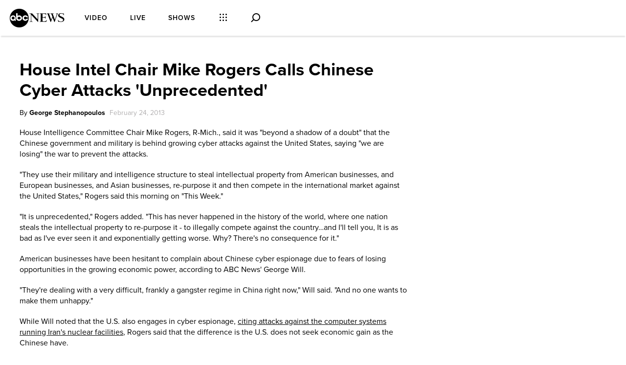

--- FILE ---
content_type: text/html;charset=UTF-8
request_url: https://abcnews.go.com/blogs/politics/2013/02/house-intel-chair-mike-rogers-calls-chinese-cyber-attacks-unprecedented
body_size: 31983
content:
<!DOCTYPE html>
<html lang="en">
<head>
<script type="text/javascript" src="https://dcf.espn.com/TWDC-DTCI/prod/Bootstrap.js"></script>
<title>House Intel Chair Mike Rogers Calls Chinese Cyber Attacks 'Unprecedented' - ABC News</title>
<meta charset="utf-8">
<meta http-equiv="X-UA-Compatible" content="IE=edge,chrome=1">
<meta name="robots" content="noarchive" />
<meta name="robots" content="index, follow" />
<meta name="author" content="ABC News" />
<meta name="copyright" content="Copyright (c) 2026 ABC News Internet Ventures" />
<meta name="viewport" content="initial-scale=1.0, maximum-scale=1.0, user-scalable=no">
<meta name="description" content="Get breaking national and world news, broadcast video coverage, and exclusive interviews. Find the top news online at ABC news." />
<meta name="keywords" content="china, Cyber, george stephanopoulos, george will, hacking, Rep. Eliot Engel, Rep. Mike Rogers, This Week" />
<meta property="fb:admins" content="704409894" />
<meta property="fb:app_id" content="4942312939" />
<meta name="fb_title" content="House Intel Chair Mike Rogers Calls Chinese Cyber Attacks 'Unprecedented'" />
<!--ABC News page:-->
<meta property="fb:pages" content="86680728811" />
<!--GMA page:-->
<meta property="fb:pages" content="59306617060" />
<!--WNT page:-->
<meta property="fb:pages" content="214832449817" />
<!--Nightline page:-->
<meta property="fb:pages" content="66660497800" />
<!--ABC Politics page:-->
<meta property="fb:pages" content="184096565021911" />
<!--This Week:-->
<meta property="fb:pages" content="295479040495545" />
<!--20/20:-->
<meta property="fb:pages" content="163497464933" />
<!--The View:-->
<meta property="fb:pages" content="149475666523" />
<!--ABC News Live:-->
<meta property="fb:pages" content="1161108697272926" />
<!-- Investigative: -->
<meta property="fb:pages" content="263058762303" />
<!--WNN:-->
<meta property="fb:pages" content="55845270277" />
<meta property="og:site_name" content="ABC News" />
<meta property="og:title" content="House Intel Chair Mike Rogers Calls Chinese Cyber Attacks 'Unprecedented'" />
<meta property="og:description" content="" />
<meta property="og:url" content="http://abcnews.go.com/blogs/politics/2013/02/house-intel-chair-mike-rogers-calls-chinese-cyber-attacks-unprecedented" />
<link href="https://s.abcnews.com" rel="preconnect" crossorigin>
<link href="https://fonts.abcnews.com" rel="preconnect" crossorigin>
<link href="https://cdn.registerdisney.go.com" rel="preconnect" crossorigin>
<link rel="shortcut icon" href="https://s.abcnews.com/favicon.ico" type="image/x-icon" />
<link rel="amphtml" href="https://abcnews.go.com/amp/politics" />
<link type="text/css" rel="stylesheet" href="https://s.abcnews.com/assets/beta/css/icons.css?v=114" />
<link type="text/css" rel="stylesheet" href="https://s.abcnews.com/assets/beta/css/page-types/rsidx_.css?v=209" />
<link id="canonical" rel="canonical" href="http://abcnews.go.com/blogs/politics/2013/02/house-intel-chair-mike-rogers-calls-chinese-cyber-attacks-unprecedented" />
<link rel="alternate" type="application/rss+xml" title="RSS Feed" href="https://abcnews.go.com/abcnews/politicsheadlines" />
<link rel="image_src" href="https://s.abcnews.com/images/Politics/abc_mike_rogers_this_week_jt_130224_wmain.jpg" />
<link rel="stylesheet" href="https://use.typekit.net/xdq8ssc.css">
<script type="text/javascript" src="https://s.abcnews.com/assets/beta/js/lib.js?v=304"></script>
<script type="text/javascript" id="disneyid-script" src="https://cdn.registerdisney.go.com/v2/outer/DisneyID.js"></script>
<link rel="manifest" href="/manifest.json" />
<link rel="manifest" href="/service-worker.js" />
<script type="text/javascript">
var WindowEvent;(function(n){n.Load="load";n.BeforeUnload="beforeunload";n.Abort="abort";n.Error="error";n.Unload="unload"})(WindowEvent||(WindowEvent={}));var AjaxTiming=function(){function n(n,t,i,r){var u=this;this.getPerformanceTimings=function(n){u.connect=n.connectEnd-n.connectStart;u.dns=n.domainLookupEnd-n.domainLookupStart;u.duration=n.duration;u.load=n.responseEnd-n.responseStart;u.wait=n.responseStart-n.requestStart;u.start=n.startTime;u.redirect=n.redirectEnd-n.redirectStart;n.secureConnectionStart&&(u.ssl=n.connectEnd-n.secureConnectionStart)};this.url=n;this.method=t;this.isAsync=i;this.open=r}return n}(),ProfilerJsError=function(){function n(n,t,i){this.count=0;this.message=n;this.url=t;this.lineNumber=i}return n.createText=function(n,t,i){return[n,t,i].join(":")},n.prototype.getText=function(){return n.createText(this.message,this.url,this.lineNumber)},n}(),ProfilerEventManager=function(){function n(){this.events=[];this.hasAttachEvent=!!window.attachEvent}return n.prototype.add=function(n,t,i){this.events.push({type:n,target:t,func:i});this.hasAttachEvent?t.attachEvent("on"+n,i):t.addEventListener(n,i,!1)},n.prototype.clear=function(){for(var n,t=0,i=this.events;t<i.length;t++)n=i[t],this.hasAttachEvent?n.target.detachEvent(n.type,n.func):n.target.removeEventListener(n.type,n.func,!1);this.events=[]},n}(),RProfiler=function(){function n(){function s(n){var t=n.target||n.srcElement;return t.nodeType==3&&(t=t.parentNode),u("N/A",t.src||t.URL,-1),!1}var n=this,u,f,t,i,e;this.restUrl="g.3gl.net/jp/529/v3.1.4/M";this.startTime=(new Date).getTime();this.version="v3.1.4";this.info={};this.hasInsight=!1;this.data={start:this.startTime,jsCount:0,jsErrors:[],loadTime:-1,loadFired:window.document.readyState=="complete",ajax:[]};this.eventManager=new ProfilerEventManager;this.startAjaxCapture=function(){var i=XMLHttpRequest.prototype,o=i.open,s=i.send,r=[],u={},e=n.data.ajax,h=25,f=typeof performance=="object"&&typeof window.performance.now=="function"&&typeof window.performance.getEntriesByType=="function",t;f&&typeof window.performance.setResourceTimingBufferSize=="function"&&window.performance.setResourceTimingBufferSize(300);t=function(){return f?window.performance.now():(new Date).getTime()};i.open=function(n,i,u,f,e){u===void 0&&(u=!0);this.rpIndex=r.length;r.push(new AjaxTiming(i,n,u,t()));o.call(this,n,i,u,f,e)};i.send=function(n){var i=this,c=this.onreadystatechange,o;(this.onreadystatechange=function(n){var o=r[i.rpIndex],l,s;if(o){l=i.readyState;switch(l){case 1:o.connectionEstablished=t();break;case 2:o.requestReceived=t();break;case 3:o.processingTime=t();break;case 4:o.complete=t();s=!!(i.response&&i.response!=null&&i.response!=undefined);switch(i.responseType){case"text":case"":typeof i.responseText=="string"&&(o.responseSize=i.responseText.length);break;case"json":s&&typeof i.response.toString=="function"&&(o.responseSize=i.response.toString().length);break;case"arraybuffer":s&&typeof i.response.byteLength=="number"&&(o.responseSize=i.response.byteLength);break;case"blob":s&&typeof i.response.size=="number"&&(o.responseSize=i.response.size)}(function(n){setTimeout(function(){var r,s,h,c,o;if(f){var i=n.url,t=[],l=performance.getEntriesByType("resource");for(r=0,s=l;r<s.length;r++)h=s[r],h.name==i&&t.push(h);if(e.push(n),t.length!=0){if(u[i]||(u[i]=[]),t.length==1){n.getPerformanceTimings(t[0]);u[i].push(0);return}c=u[i];for(o in t)if(c.indexOf(o)==-1){n.getPerformanceTimings(t[o]);c.push(o);return}n.getPerformanceTimings(t[0])}}},h)})(o,e)}typeof c=="function"&&c.call(i,n)}},o=r[this.rpIndex],o)&&(n&&!isNaN(n.length)&&(o.sendSize=n.length),o.send=t(),s.call(this,n))}};this.recordPageLoad=function(){n.data.loadTime=(new Date).getTime();n.data.loadFired=!0};this.addError=function(t,i,r){var s,f,u,e,o;for(n.data.jsCount++,s=ProfilerJsError.createText(t,i,r),f=n.data.jsErrors,u=0,e=f;u<e.length;u++)if(o=e[u],o.getText()==s){o.count++;return}f.push(new ProfilerJsError(t,i,r))};this.addInfo=function(t,i,r){if(!n.isNullOrEmpty(t)){if(n.isNullOrEmpty(r))n.info[t]=i;else{if(n.isNullOrEmpty(i))return;n.isNullOrEmpty(n.info[t])&&(n.info[t]={});n.info[t][i]=r}n.hasInsight=!0}};this.clearInfo=function(){n.info={};n.hasInsight=!1};this.clearErrors=function(){n.data.jsCount=0;n.data.jsErrors=[]};this.clearAjax=function(){n.data.ajax=[]};this.getInfo=function(){return n.hasInsight?n.info:null};this.eventManager.add(WindowEvent.Load,window,this.recordPageLoad);u=this.addError;this.startAjaxCapture();window.opera?this.eventManager.add(WindowEvent.Error,document,s):"onerror"in window&&(f=window.onerror,window.onerror=function(n,t,i){return(u(n,t,i),!!f)?f(n,t,i):!1});!window.__cpCdnPath||(this.restUrl=window.__cpCdnPath.trim());t=document.createElement("iframe");i=t.style;i.position="absolute";i.top="-10000px";i.left="-1000px";e=document.getElementsByTagName("script")[0];e.parentNode.insertBefore(t,e);var o=t.contentWindow.document.open("text/html","replace"),h=window.location.protocol+"//",r='<body onload="';r+="function s(u){var d=document,s=d.createElement('script');s.type='text/javascript';s.src=u;d.body.appendChild(s);}";r+="s('"+h+this.restUrl+"');";r+='"><\/body>';o.write(r);o.close()}return n.prototype.isNullOrEmpty=function(n){if(n===undefined||n===null)return!0;if(typeof n=="string"){var t=n;return t.trim().length==0}return!1},n.prototype.dispatchCustomEvent=function(n){(function(n){function t(n,t){t=t||{bubbles:!1,cancelable:!1,detail:undefined};var i=document.createEvent("CustomEvent");return i.initCustomEvent(n,t.bubbles,t.cancelable,t.detail),i}if(typeof n.CustomEvent=="function")return!1;t.prototype=Event.prototype;n.CustomEvent=t})(window);var t=new CustomEvent(n);window.dispatchEvent(t)},n}(),profiler=new RProfiler;window.RProfiler=profiler;window.WindowEvent=WindowEvent;profiler.dispatchCustomEvent("GlimpseLoaded");</script>
<script>
window.NREUM||(NREUM={}),__nr_require=function(t,e,n){function r(n){if(!e[n]){var o=e[n]={exports:{}};t[n][0].call(o.exports,function(e){var o=t[n][1][e];return r(o||e)},o,o.exports)}return e[n].exports}if("function"==typeof __nr_require)return __nr_require;for(var o=0;o<n.length;o++)r(n[o]);return r}({1:[function(t,e,n){function r(t){try{c.console&&console.log(t)}catch(e){}}var o,i=t("ee"),a=t(20),c={};try{o=localStorage.getItem("__nr_flags").split(","),console&&"function"==typeof console.log&&(c.console=!0,o.indexOf("dev")!==-1&&(c.dev=!0),o.indexOf("nr_dev")!==-1&&(c.nrDev=!0))}catch(s){}c.nrDev&&i.on("internal-error",function(t){r(t.stack)}),c.dev&&i.on("fn-err",function(t,e,n){r(n.stack)}),c.dev&&(r("NR AGENT IN DEVELOPMENT MODE"),r("flags: "+a(c,function(t,e){return t}).join(", ")))},{}],2:[function(t,e,n){function r(t,e,n,r,c){try{h?h-=1:o(c||new UncaughtException(t,e,n),!0)}catch(f){try{i("ierr",[f,s.now(),!0])}catch(d){}}return"function"==typeof u&&u.apply(this,a(arguments))}function UncaughtException(t,e,n){this.message=t||"Uncaught error with no additional information",this.sourceURL=e,this.line=n}function o(t,e){var n=e?null:s.now();i("err",[t,n])}var i=t("handle"),a=t(21),c=t("ee"),s=t("loader"),f=t("gos"),u=window.onerror,d=!1,p="nr@seenError",h=0;s.features.err=!0,t(1),window.onerror=r;try{throw new Error}catch(l){"stack"in l&&(t(13),t(12),"addEventListener"in window&&t(6),s.xhrWrappable&&t(14),d=!0)}c.on("fn-start",function(t,e,n){d&&(h+=1)}),c.on("fn-err",function(t,e,n){d&&!n[p]&&(f(n,p,function(){return!0}),this.thrown=!0,o(n))}),c.on("fn-end",function(){d&&!this.thrown&&h>0&&(h-=1)}),c.on("internal-error",function(t){i("ierr",[t,s.now(),!0])})},{}],3:[function(t,e,n){t("loader").features.ins=!0},{}],4:[function(t,e,n){function r(){M++,S=y.hash,this[u]=b.now()}function o(){M--,y.hash!==S&&i(0,!0);var t=b.now();this[l]=~~this[l]+t-this[u],this[d]=t}function i(t,e){E.emit("newURL",[""+y,e])}function a(t,e){t.on(e,function(){this[e]=b.now()})}var c="-start",s="-end",f="-body",u="fn"+c,d="fn"+s,p="cb"+c,h="cb"+s,l="jsTime",m="fetch",v="addEventListener",w=window,y=w.location,b=t("loader");if(w[v]&&b.xhrWrappable){var g=t(10),x=t(11),E=t(8),P=t(6),O=t(13),R=t(7),T=t(14),L=t(9),j=t("ee"),N=j.get("tracer");t(15),b.features.spa=!0;var S,M=0;j.on(u,r),j.on(p,r),j.on(d,o),j.on(h,o),j.buffer([u,d,"xhr-done","xhr-resolved"]),P.buffer([u]),O.buffer(["setTimeout"+s,"clearTimeout"+c,u]),T.buffer([u,"new-xhr","send-xhr"+c]),R.buffer([m+c,m+"-done",m+f+c,m+f+s]),E.buffer(["newURL"]),g.buffer([u]),x.buffer(["propagate",p,h,"executor-err","resolve"+c]),N.buffer([u,"no-"+u]),L.buffer(["new-jsonp","cb-start","jsonp-error","jsonp-end"]),a(T,"send-xhr"+c),a(j,"xhr-resolved"),a(j,"xhr-done"),a(R,m+c),a(R,m+"-done"),a(L,"new-jsonp"),a(L,"jsonp-end"),a(L,"cb-start"),E.on("pushState-end",i),E.on("replaceState-end",i),w[v]("hashchange",i,!0),w[v]("load",i,!0),w[v]("popstate",function(){i(0,M>1)},!0)}},{}],5:[function(t,e,n){function r(t){}if(window.performance&&window.performance.timing&&window.performance.getEntriesByType){var o=t("ee"),i=t("handle"),a=t(13),c=t(12),s="learResourceTimings",f="addEventListener",u="resourcetimingbufferfull",d="bstResource",p="resource",h="-start",l="-end",m="fn"+h,v="fn"+l,w="bstTimer",y="pushState",b=t("loader");b.features.stn=!0,t(8);var g=NREUM.o.EV;o.on(m,function(t,e){var n=t[0];n instanceof g&&(this.bstStart=b.now())}),o.on(v,function(t,e){var n=t[0];n instanceof g&&i("bst",[n,e,this.bstStart,b.now()])}),a.on(m,function(t,e,n){this.bstStart=b.now(),this.bstType=n}),a.on(v,function(t,e){i(w,[e,this.bstStart,b.now(),this.bstType])}),c.on(m,function(){this.bstStart=b.now()}),c.on(v,function(t,e){i(w,[e,this.bstStart,b.now(),"requestAnimationFrame"])}),o.on(y+h,function(t){this.time=b.now(),this.startPath=location.pathname+location.hash}),o.on(y+l,function(t){i("bstHist",[location.pathname+location.hash,this.startPath,this.time])}),f in window.performance&&(window.performance["c"+s]?window.performance[f](u,function(t){i(d,[window.performance.getEntriesByType(p)]),window.performance["c"+s]()},!1):window.performance[f]("webkit"+u,function(t){i(d,[window.performance.getEntriesByType(p)]),window.performance["webkitC"+s]()},!1)),document[f]("scroll",r,{passive:!0}),document[f]("keypress",r,!1),document[f]("click",r,!1)}},{}],6:[function(t,e,n){function r(t){for(var e=t;e&&!e.hasOwnProperty(u);)e=Object.getPrototypeOf(e);e&&o(e)}function o(t){c.inPlace(t,[u,d],"-",i)}function i(t,e){return t[1]}var a=t("ee").get("events"),c=t(23)(a,!0),s=t("gos"),f=XMLHttpRequest,u="addEventListener",d="removeEventListener";e.exports=a,"getPrototypeOf"in Object?(r(document),r(window),r(f.prototype)):f.prototype.hasOwnProperty(u)&&(o(window),o(f.prototype)),a.on(u+"-start",function(t,e){var n=t[1],r=s(n,"nr@wrapped",function(){function t(){if("function"==typeof n.handleEvent)return n.handleEvent.apply(n,arguments)}var e={object:t,"function":n}[typeof n];return e?c(e,"fn-",null,e.name||"anonymous"):n});this.wrapped=t[1]=r}),a.on(d+"-start",function(t){t[1]=this.wrapped||t[1]})},{}],7:[function(t,e,n){function r(t,e,n){var r=t[e];"function"==typeof r&&(t[e]=function(){var t=r.apply(this,arguments);return o.emit(n+"start",arguments,t),t.then(function(e){return o.emit(n+"end",[null,e],t),e},function(e){throw o.emit(n+"end",[e],t),e})})}var o=t("ee").get("fetch"),i=t(20);e.exports=o;var a=window,c="fetch-",s=c+"body-",f=["arrayBuffer","blob","json","text","formData"],u=a.Request,d=a.Response,p=a.fetch,h="prototype";u&&d&&p&&(i(f,function(t,e){r(u[h],e,s),r(d[h],e,s)}),r(a,"fetch",c),o.on(c+"end",function(t,e){var n=this;e?e.clone().arrayBuffer().then(function(t){n.rxSize=t.byteLength,o.emit(c+"done",[null,e],n)}):o.emit(c+"done",[t],n)}))},{}],8:[function(t,e,n){var r=t("ee").get("history"),o=t(23)(r);e.exports=r,o.inPlace(window.history,["pushState","replaceState"],"-")},{}],9:[function(t,e,n){function r(t){function e(){s.emit("jsonp-end",[],p),t.removeEventListener("load",e,!1),t.removeEventListener("error",n,!1)}function n(){s.emit("jsonp-error",[],p),s.emit("jsonp-end",[],p),t.removeEventListener("load",e,!1),t.removeEventListener("error",n,!1)}var r=t&&"string"==typeof t.nodeName&&"script"===t.nodeName.toLowerCase();if(r){var o="function"==typeof t.addEventListener;if(o){var a=i(t.src);if(a){var u=c(a),d="function"==typeof u.parent[u.key];if(d){var p={};f.inPlace(u.parent,[u.key],"cb-",p),t.addEventListener("load",e,!1),t.addEventListener("error",n,!1),s.emit("new-jsonp",[t.src],p)}}}}}function o(){return"addEventListener"in window}function i(t){var e=t.match(u);return e?e[1]:null}function a(t,e){var n=t.match(p),r=n[1],o=n[3];return o?a(o,e[r]):e[r]}function c(t){var e=t.match(d);return e&&e.length>=3?{key:e[2],parent:a(e[1],window)}:{key:t,parent:window}}var s=t("ee").get("jsonp"),f=t(23)(s);if(e.exports=s,o()){var u=/[?&](?:callback|cb)=([^&#]+)/,d=/(.*)\.([^.]+)/,p=/^(\w+)(\.|\$)(.*)\$/,h=["appendChild","insertBefore","replaceChild"];f.inPlace(HTMLElement.prototype,h,"dom-"),f.inPlace(HTMLHeadElement.prototype,h,"dom-"),f.inPlace(HTMLBodyElement.prototype,h,"dom-"),s.on("dom-start",function(t){r(t[0])})}},{}],10:[function(t,e,n){var r=t("ee").get("mutation"),o=t(23)(r),i=NREUM.o.MO;e.exports=r,i&&(window.MutationObserver=function(t){return this instanceof i?new i(o(t,"fn-")):i.apply(this,arguments)},MutationObserver.prototype=i.prototype)},{}],11:[function(t,e,n){function r(t){var e=a.context(),n=c(t,"executor-",e),r=new f(n);return a.context(r).getCtx=function(){return e},a.emit("new-promise",[r,e],e),r}function o(t,e){return e}var i=t(23),a=t("ee").get("promise"),c=i(a),s=t(20),f=NREUM.o.PR;e.exports=a,f&&(window.Promise=r,["all","race"].forEach(function(t){var e=f[t];f[t]=function(n){function r(t){return function(){a.emit("propagate",[null,!o],i),o=o||!t}}var o=!1;s(n,function(e,n){Promise.resolve(n).then(r("all"===t),r(!1))});var i=e.apply(f,arguments),c=f.resolve(i);return c}}),["resolve","reject"].forEach(function(t){var e=f[t];f[t]=function(t){var n=e.apply(f,arguments);return t!==n&&a.emit("propagate",[t,!0],n),n}}),f.prototype["catch"]=function(t){return this.then(null,t)},f.prototype=Object.create(f.prototype,{constructor:{value:r}}),s(Object.getOwnPropertyNames(f),function(t,e){try{r[e]=f[e]}catch(n){}}),a.on("executor-start",function(t){t[0]=c(t[0],"resolve-",this),t[1]=c(t[1],"resolve-",this)}),a.on("executor-err",function(t,e,n){t[1](n)}),c.inPlace(f.prototype,["then"],"then-",o),a.on("then-start",function(t,e){this.promise=e,t[0]=c(t[0],"cb-",this),t[1]=c(t[1],"cb-",this)}),a.on("then-end",function(t,e,n){this.nextPromise=n;var r=this.promise;a.emit("propagate",[r,!0],n)}),a.on("cb-end",function(t,e,n){a.emit("propagate",[n,!0],this.nextPromise)}),a.on("propagate",function(t,e,n){this.getCtx&&!e||(this.getCtx=function(){if(t instanceof Promise)var e=a.context(t);return e&&e.getCtx?e.getCtx():this})}),r.toString=function(){return""+f})},{}],12:[function(t,e,n){var r=t("ee").get("raf"),o=t(23)(r),i="equestAnimationFrame";e.exports=r,o.inPlace(window,["r"+i,"mozR"+i,"webkitR"+i,"msR"+i],"raf-"),r.on("raf-start",function(t){t[0]=o(t[0],"fn-")})},{}],13:[function(t,e,n){function r(t,e,n){t[0]=a(t[0],"fn-",null,n)}function o(t,e,n){this.method=n,this.timerDuration=isNaN(t[1])?0:+t[1],t[0]=a(t[0],"fn-",this,n)}var i=t("ee").get("timer"),a=t(23)(i),c="setTimeout",s="setInterval",f="clearTimeout",u="-start",d="-";e.exports=i,a.inPlace(window,[c,"setImmediate"],c+d),a.inPlace(window,[s],s+d),a.inPlace(window,[f,"clearImmediate"],f+d),i.on(s+u,r),i.on(c+u,o)},{}],14:[function(t,e,n){function r(t,e){d.inPlace(e,["onreadystatechange"],"fn-",c)}function o(){var t=this,e=u.context(t);t.readyState>3&&!e.resolved&&(e.resolved=!0,u.emit("xhr-resolved",[],t)),d.inPlace(t,y,"fn-",c)}function i(t){b.push(t),l&&(x?x.then(a):v?v(a):(E=-E,P.data=E))}function a(){for(var t=0;t<b.length;t++)r([],b[t]);b.length&&(b=[])}function c(t,e){return e}function s(t,e){for(var n in t)e[n]=t[n];return e}t(6);var f=t("ee"),u=f.get("xhr"),d=t(23)(u),p=NREUM.o,h=p.XHR,l=p.MO,m=p.PR,v=p.SI,w="readystatechange",y=["onload","onerror","onabort","onloadstart","onloadend","onprogress","ontimeout"],b=[];e.exports=u;var g=window.XMLHttpRequest=function(t){var e=new h(t);try{u.emit("new-xhr",[e],e),e.addEventListener(w,o,!1)}catch(n){try{u.emit("internal-error",[n])}catch(r){}}return e};if(s(h,g),g.prototype=h.prototype,d.inPlace(g.prototype,["open","send"],"-xhr-",c),u.on("send-xhr-start",function(t,e){r(t,e),i(e)}),u.on("open-xhr-start",r),l){var x=m&&m.resolve();if(!v&&!m){var E=1,P=document.createTextNode(E);new l(a).observe(P,{characterData:!0})}}else f.on("fn-end",function(t){t[0]&&t[0].type===w||a()})},{}],15:[function(t,e,n){function r(t){var e=this.params,n=this.metrics;if(!this.ended){this.ended=!0;for(var r=0;r<d;r++)t.removeEventListener(u[r],this.listener,!1);if(!e.aborted){if(n.duration=a.now()-this.startTime,4===t.readyState){e.status=t.status;var i=o(t,this.lastSize);if(i&&(n.rxSize=i),this.sameOrigin){var s=t.getResponseHeader("X-NewRelic-App-Data");s&&(e.cat=s.split(", ").pop())}}else e.status=0;n.cbTime=this.cbTime,f.emit("xhr-done",[t],t),c("xhr",[e,n,this.startTime])}}}function o(t,e){var n=t.responseType;if("json"===n&&null!==e)return e;var r="arraybuffer"===n||"blob"===n||"json"===n?t.response:t.responseText;return l(r)}function i(t,e){var n=s(e),r=t.params;r.host=n.hostname+":"+n.port,r.pathname=n.pathname,t.sameOrigin=n.sameOrigin}var a=t("loader");if(a.xhrWrappable){var c=t("handle"),s=t(16),f=t("ee"),u=["load","error","abort","timeout"],d=u.length,p=t("id"),h=t(19),l=t(18),m=window.XMLHttpRequest;a.features.xhr=!0,t(14),f.on("new-xhr",function(t){var e=this;e.totalCbs=0,e.called=0,e.cbTime=0,e.end=r,e.ended=!1,e.xhrGuids={},e.lastSize=null,h&&(h>34||h<10)||window.opera||t.addEventListener("progress",function(t){e.lastSize=t.loaded},!1)}),f.on("open-xhr-start",function(t){this.params={method:t[0]},i(this,t[1]),this.metrics={}}),f.on("open-xhr-end",function(t,e){"loader_config"in NREUM&&"xpid"in NREUM.loader_config&&this.sameOrigin&&e.setRequestHeader("X-NewRelic-ID",NREUM.loader_config.xpid)}),f.on("send-xhr-start",function(t,e){var n=this.metrics,r=t[0],o=this;if(n&&r){var i=l(r);i&&(n.txSize=i)}this.startTime=a.now(),this.listener=function(t){try{"abort"===t.type&&(o.params.aborted=!0),("load"!==t.type||o.called===o.totalCbs&&(o.onloadCalled||"function"!=typeof e.onload))&&o.end(e)}catch(n){try{f.emit("internal-error",[n])}catch(r){}}};for(var c=0;c<d;c++)e.addEventListener(u[c],this.listener,!1)}),f.on("xhr-cb-time",function(t,e,n){this.cbTime+=t,e?this.onloadCalled=!0:this.called+=1,this.called!==this.totalCbs||!this.onloadCalled&&"function"==typeof n.onload||this.end(n)}),f.on("xhr-load-added",function(t,e){var n=""+p(t)+!!e;this.xhrGuids&&!this.xhrGuids[n]&&(this.xhrGuids[n]=!0,this.totalCbs+=1)}),f.on("xhr-load-removed",function(t,e){var n=""+p(t)+!!e;this.xhrGuids&&this.xhrGuids[n]&&(delete this.xhrGuids[n],this.totalCbs-=1)}),f.on("addEventListener-end",function(t,e){e instanceof m&&"load"===t[0]&&f.emit("xhr-load-added",[t[1],t[2]],e)}),f.on("removeEventListener-end",function(t,e){e instanceof m&&"load"===t[0]&&f.emit("xhr-load-removed",[t[1],t[2]],e)}),f.on("fn-start",function(t,e,n){e instanceof m&&("onload"===n&&(this.onload=!0),("load"===(t[0]&&t[0].type)||this.onload)&&(this.xhrCbStart=a.now()))}),f.on("fn-end",function(t,e){this.xhrCbStart&&f.emit("xhr-cb-time",[a.now()-this.xhrCbStart,this.onload,e],e)})}},{}],16:[function(t,e,n){e.exports=function(t){var e=document.createElement("a"),n=window.location,r={};e.href=t,r.port=e.port;var o=e.href.split("://");!r.port&&o[1]&&(r.port=o[1].split("/")[0].split("@").pop().split(":")[1]),r.port&&"0"!==r.port||(r.port="https"===o[0]?"443":"80"),r.hostname=e.hostname||n.hostname,r.pathname=e.pathname,r.protocol=o[0],"/"!==r.pathname.charAt(0)&&(r.pathname="/"+r.pathname);var i=!e.protocol||":"===e.protocol||e.protocol===n.protocol,a=e.hostname===document.domain&&e.port===n.port;return r.sameOrigin=i&&(!e.hostname||a),r}},{}],17:[function(t,e,n){function r(){}function o(t,e,n){return function(){return i(t,[f.now()].concat(c(arguments)),e?null:this,n),e?void 0:this}}var i=t("handle"),a=t(20),c=t(21),s=t("ee").get("tracer"),f=t("loader"),u=NREUM;"undefined"==typeof window.newrelic&&(newrelic=u);var d=["setPageViewName","setCustomAttribute","setErrorHandler","finished","addToTrace","inlineHit","addRelease"],p="api-",h=p+"ixn-";a(d,function(t,e){u[e]=o(p+e,!0,"api")}),u.addPageAction=o(p+"addPageAction",!0),u.setCurrentRouteName=o(p+"routeName",!0),e.exports=newrelic,u.interaction=function(){return(new r).get()};var l=r.prototype={createTracer:function(t,e){var n={},r=this,o="function"==typeof e;return i(h+"tracer",[f.now(),t,n],r),function(){if(s.emit((o?"":"no-")+"fn-start",[f.now(),r,o],n),o)try{return e.apply(this,arguments)}catch(t){throw s.emit("fn-err",[arguments,this,t],n),t}finally{s.emit("fn-end",[f.now()],n)}}}};a("setName,setAttribute,save,ignore,onEnd,getContext,end,get".split(","),function(t,e){l[e]=o(h+e)}),newrelic.noticeError=function(t){"string"==typeof t&&(t=new Error(t)),i("err",[t,f.now()])}},{}],18:[function(t,e,n){e.exports=function(t){if("string"==typeof t&&t.length)return t.length;if("object"==typeof t){if("undefined"!=typeof ArrayBuffer&&t instanceof ArrayBuffer&&t.byteLength)return t.byteLength;if("undefined"!=typeof Blob&&t instanceof Blob&&t.size)return t.size;if(!("undefined"!=typeof FormData&&t instanceof FormData))try{return JSON.stringify(t).length}catch(e){return}}}},{}],19:[function(t,e,n){var r=0,o=navigator.userAgent.match(/Firefox[\/\s](\d+\.\d+)/);o&&(r=+o[1]),e.exports=r},{}],20:[function(t,e,n){function r(t,e){var n=[],r="",i=0;for(r in t)o.call(t,r)&&(n[i]=e(r,t[r]),i+=1);return n}var o=Object.prototype.hasOwnProperty;e.exports=r},{}],21:[function(t,e,n){function r(t,e,n){e||(e=0),"undefined"==typeof n&&(n=t?t.length:0);for(var r=-1,o=n-e||0,i=Array(o<0?0:o);++r<o;)i[r]=t[e+r];return i}e.exports=r},{}],22:[function(t,e,n){e.exports={exists:"undefined"!=typeof window.performance&&window.performance.timing&&"undefined"!=typeof window.performance.timing.navigationStart}},{}],23:[function(t,e,n){function r(t){return!(t&&t instanceof Function&&t.apply&&!t[a])}var o=t("ee"),i=t(21),a="nr@original",c=Object.prototype.hasOwnProperty,s=!1;e.exports=function(t,e){function n(t,e,n,o){function nrWrapper(){var r,a,c,s;try{a=this,r=i(arguments),c="function"==typeof n?n(r,a):n||{}}catch(f){p([f,"",[r,a,o],c])}u(e+"start",[r,a,o],c);try{return s=t.apply(a,r)}catch(d){throw u(e+"err",[r,a,d],c),d}finally{u(e+"end",[r,a,s],c)}}return r(t)?t:(e||(e=""),nrWrapper[a]=t,d(t,nrWrapper),nrWrapper)}function f(t,e,o,i){o||(o="");var a,c,s,f="-"===o.charAt(0);for(s=0;s<e.length;s++)c=e[s],a=t[c],r(a)||(t[c]=n(a,f?c+o:o,i,c))}function u(n,r,o){if(!s||e){var i=s;s=!0;try{t.emit(n,r,o,e)}catch(a){p([a,n,r,o])}s=i}}function d(t,e){if(Object.defineProperty&&Object.keys)try{var n=Object.keys(t);return n.forEach(function(n){Object.defineProperty(e,n,{get:function(){return t[n]},set:function(e){return t[n]=e,e}})}),e}catch(r){p([r])}for(var o in t)c.call(t,o)&&(e[o]=t[o]);return e}function p(e){try{t.emit("internal-error",e)}catch(n){}}return t||(t=o),n.inPlace=f,n.flag=a,n}},{}],ee:[function(t,e,n){function r(){}function o(t){function e(t){return t&&t instanceof r?t:t?s(t,c,i):i()}function n(n,r,o,i){if(!p.aborted||i){t&&t(n,r,o);for(var a=e(o),c=l(n),s=c.length,f=0;f<s;f++)c[f].apply(a,r);var d=u[y[n]];return d&&d.push([b,n,r,a]),a}}function h(t,e){w[t]=l(t).concat(e)}function l(t){return w[t]||[]}function m(t){return d[t]=d[t]||o(n)}function v(t,e){f(t,function(t,n){e=e||"feature",y[n]=e,e in u||(u[e]=[])})}var w={},y={},b={on:h,emit:n,get:m,listeners:l,context:e,buffer:v,abort:a,aborted:!1};return b}function i(){return new r}function a(){(u.api||u.feature)&&(p.aborted=!0,u=p.backlog={})}var c="nr@context",s=t("gos"),f=t(20),u={},d={},p=e.exports=o();p.backlog=u},{}],gos:[function(t,e,n){function r(t,e,n){if(o.call(t,e))return t[e];var r=n();if(Object.defineProperty&&Object.keys)try{return Object.defineProperty(t,e,{value:r,writable:!0,enumerable:!1}),r}catch(i){}return t[e]=r,r}var o=Object.prototype.hasOwnProperty;e.exports=r},{}],handle:[function(t,e,n){function r(t,e,n,r){o.buffer([t],r),o.emit(t,e,n)}var o=t("ee").get("handle");e.exports=r,r.ee=o},{}],id:[function(t,e,n){function r(t){var e=typeof t;return!t||"object"!==e&&"function"!==e?-1:t===window?0:a(t,i,function(){return o++})}var o=1,i="nr@id",a=t("gos");e.exports=r},{}],loader:[function(t,e,n){function r(){if(!x++){var t=g.info=NREUM.info,e=p.getElementsByTagName("script")[0];if(setTimeout(u.abort,3e4),!(t&&t.licenseKey&&t.applicationID&&e))return u.abort();f(y,function(e,n){t[e]||(t[e]=n)}),s("mark",["onload",a()+g.offset],null,"api");var n=p.createElement("script");n.src="https://"+t.agent,e.parentNode.insertBefore(n,e)}}function o(){"complete"===p.readyState&&i()}function i(){s("mark",["domContent",a()+g.offset],null,"api")}function a(){return E.exists&&performance.now?Math.round(performance.now()):(c=Math.max((new Date).getTime(),c))-g.offset}var c=(new Date).getTime(),s=t("handle"),f=t(20),u=t("ee"),d=window,p=d.document,h="addEventListener",l="attachEvent",m=d.XMLHttpRequest,v=m&&m.prototype;NREUM.o={ST:setTimeout,SI:d.setImmediate,CT:clearTimeout,XHR:m,REQ:d.Request,EV:d.Event,PR:d.Promise,MO:d.MutationObserver};var w=""+location,y={beacon:"bam.nr-data.net",errorBeacon:"bam.nr-data.net",agent:"js-agent.newrelic.com/nr-spa-1071.min.js"},b=m&&v&&v[h]&&!/CriOS/.test(navigator.userAgent),g=e.exports={offset:c,now:a,origin:w,features:{},xhrWrappable:b};t(17),p[h]?(p[h]("DOMContentLoaded",i,!1),d[h]("load",r,!1)):(p[l]("onreadystatechange",o),d[l]("onload",r)),s("mark",["firstbyte",c],null,"api");var x=0,E=t(22)},{}]},{},["loader",2,15,5,3,4]);
;NREUM.info={beacon:"bam.nr-data.net",errorBeacon:"bam.nr-data.net",licenseKey:"16357338ab",applicationID:"27985132",sa:1}
</script>
<script>
if (typeof abcn_takeover_status === 'undefined') {
var abcn_takeover_status = false;
}
var electionJSObj = {};
var _sf_async_config = _sf_async_config || {};
_sf_async_config.uid = 12240; // ACCOUNT NUMBER
_sf_async_config.domain = location.hostname; // DOMAIN
_sf_async_config.flickerControl = false;
_sf_async_config.useCanonical = true;
_sf_async_config.autoDetect = false;
var _sf_startpt = (new Date()).getTime();
(function(window, document) {
$(window).on('popstate', function(e) {
//$(document).trigger('history.change', e.originalEvent.currentTarget.location.href);
if(e && e.originalEvent && e.originalEvent.currentTarget){
window.location.href = e.originalEvent.currentTarget.location.href;
}
});
})(window, document);
</script>
<style>
.terms{
background-color: #007aff;
color: #fff;
display: block;
font-size: 12px;
padding: 24px 30px;
text-align: center;
width: 100%;
}
.terms p{
font-size: 13px;
line-height: 1.5;
margin-bottom: 15px;
}
.terms-alert-fixed {
position: fixed;
bottom: 0;
z-index: 9999999;
}
.terms-alert-button {
background: #fff;
border: 1px solid rgba(0,102,204,0.48);
color: rgba(0,102,204,0.88);
border-radius: 50px;
margin: 10px;
font-size: 12px;
height: 32px;
line-height: 30px;
padding: 0 18px;
}
.terms-alert-button:hover,
.terms-close-tooltip:hover{
cursor: pointer;
}
.terms-close-button-wrapper{
position: absolute;
right: 20px;
top: 15px;
}
.offsetClose{
right: 80px;
}
.terms-close-tooltip {
width: 18px;
height: 18px;
z-index: 999999;
}
#term-link {
color: inherit;
text-decoration: underline;
}
</style>
<!--
Start of global snippet: Please do not remove
Place this snippet between the <head> and </head> tags on every page of your site.
-->
<!-- Global site tag (gtag.js) - Google Marketing Platform -->
<script async src="https://www.googletagmanager.com/gtag/js?id=DC-4139589"></script>
<script>
window.dataLayer = window.dataLayer || [];
function gtag(){dataLayer.push(arguments);}
gtag('js', new Date());
gtag('config', 'DC-4139589');
gtag('config', 'AW-1010108458');
</script>
<!-- End of global snippet: Please do not remove -->
<script>
var checkForMoment = setInterval(isMomentReady, 100);
var ckCnt = 0;
function isMomentReady() {
if (ckCnt >= 50){
window.clearInterval(checkForMoment)
}
ckCnt++;
if (typeof window.moment !== 'undefined'){
window.clearInterval(checkForMoment)
doTerms();
}
}
function doTerms(){
window.termsToday = moment(),
window.termsStartDate = moment('April 14, 2020'),
window.termsEndDate = moment('May 14, 2020');
var cookieValue = document.cookie.replace(/(?:(?:^|.*;\s*)alertDismissed\s*\=\s*([^;]*).*$)|^.*$/, "$1");
if (cookieValue !== 'true'){
if (isBetween()){
//SHOW THING
createTermsMarkup();
} else {}
}
else if (cookieValue === 'true') {
// HIDE THING
}
}
function createTermsMarkup() {
var mapOfBadPages = ["international/photos", "author/"];
var termsWrapper = document.createElement('div');
termsWrapper.className = 'terms terms-alert-fixed';
var closeButton = document.createElement('div');
closeButton.className = "terms-close-button-wrapper"
closeButton.innerHTML= '<svg version="1.1" xmlns="http://www.w3.org/2000/svg" width="32" height="32" viewBox="0 0 32 32" class="terms-close-tooltip"><title>close</title><path fill="#fff" d="M28.070 24.971l-9.244-9.244 9.244-9.244c0.781-0.781 0.781-2.047 0-2.829s-2.047-0.781-2.828 0l-9.244 9.245-9.25-9.25c-0.781-0.781-2.047-0.781-2.829 0s-0.781 2.047 0 2.829l9.25 9.25-9.25 9.25c-0.781 0.781-0.781 2.047 0 2.829s2.047 0.781 2.829 0l9.25-9.25 9.244 9.244c0.781 0.781 2.047 0.781 2.828 0s0.781-2.048 0-2.829z"></path></svg> ';
mapOfBadPages.forEach( function(str){
var u = window.location.href.toLowerCase();
if (u.includes(str)) {
closeButton.className = "terms-close-button-wrapper offsetClose"
}
});
closeButton.addEventListener('click', function(){
var cookie = 'alertDismissed=true; expires=' + termsEndDate.toDate() + '; path=/';
document.cookie = cookie;
termsWrapper.style.display= "none";
});
var clickButton = document.createElement('button');
clickButton.className = 'terms-alert-button';
clickButton.textContent = "Learn More";
clickButton.addEventListener('click', function(){
openUrl();
});
var pGraph = document.createElement('p');
pGraph.innerHTML = 'Please review our <a href="https://disneytermsofuse.com" id="term-link" target="_blank">Terms of Use</a> which changed in the United States and Canada on 04/14/20';
termsWrapper.appendChild(pGraph);
document.body.appendChild(termsWrapper);
termsWrapper.appendChild(pGraph);
termsWrapper.appendChild(closeButton);
termsWrapper.appendChild(clickButton);
}
function isBetween(){
return moment(termsToday).isBetween(termsStartDate, termsEndDate)
}
function openUrl(){
window.open('https://disneytermsofuse.com');
}
</script>
<!-- Adobe Target Survey Modal -->
<!-- Modal Styling -->
<style>
.modal-background {
display: flex;
justify-content: center;
align-items: center;
position: fixed;
top: 0;
width: 100%;
height: 100%;
background-color: rgb(255, 255, 255, 0.95);
z-index: 1000000000;
}
.survey-modal {
max-width: 636px;
min-height: 360px;
background: rgb(255, 255, 255);
box-shadow: 0px 4px 24px 0px rgba(0, 0, 0, 0.24);
border-radius: 2px;
display: inherit;
flex-direction: column;
justify-content: space-around;
margin: 10px;
padding: 10px;
}
.modal-header {
width: 100%;
height: 100%;
display: inherit;
justify-content: space-between;
}
.right-corner {
position: relative;
top: 15px;
right: 20px;
cursor: pointer;
}
#modal-close-btn {
top: 25px;
right: 25px;
color: rgb(165, 166, 167);
}
.left-corner {
display: inherit;
position: relative;
top: 20px;
left: 10px;
}
#modal-logo {
padding: 5px;
}
#separator {
width: 2px;
height: 30px;
background: rgb(172, 172, 172);
border-radius: 0px;
}
#modal-title {
color: rgb(0, 0, 0);
font-size: 18px;
font-weight: 600;
padding: 5px;
}
.modal-body {
color: rgb(0, 0, 0);
font-size: 18px;
font-weight: normal;
font-family: 'TiemposText-Regular';
letter-spacing: 0px;
line-height: 28px;
margin: 10px;
}
.modal-footer {
display: inherit;
justify-content: space-around;
}
#yes-btn {
font-size: 14px;
font-weight: 600;
width: 214px;
height: 40px;
border: 1px solid rgb(0, 0, 0, .20);
border-radius: 2px;
background-color: #ffffff;
}
#yes-btn-icon {
font-size: 10px;
padding-left: 5px;
}
#no-btn {
color: rgb(101, 101, 101);
font-size: 14px;
font-weight: 600;
text-align: right;
border: none;
background-color: #ffffff;
}
@media only screen and (max-width: 415px) {
.modal-body {
font-size: 14px;
}
.modal-footer {
flex-direction: column;
align-items: center;
}
#no-btn {
margin-top: 10px;
}
}
@media only screen and (max-height: 415px) {
.survey-modal {
max-width: 430px;
}
.modal-body {
font-size: 14px;
}
.modal-footer {
flex-direction: column;
align-items: center;
}
#no-btn {
margin-top: 10px;
}
}
</style>
<!-- JS Logic to display Modal -->
<script type="text/javascript">
window.runSurvey = (event) => {
var cookieValue = document.cookie.replace(/(?:(?:^|.*;\s*)surveySeen\s*\=\s*([^;]*).*$)|^.*$/, "$1");
if(cookieValue !== 'true') {
// show the survey
/* MODAL WRAPPER */
var surveyWrapper = document.createElement("div");
surveyWrapper.className = "modal-background";
/* MODAL */
var surveyModal = document.createElement("div");
surveyModal.className = "survey-modal";
/* MODAL HEADER */
var modalHeader = document.createElement("div");
modalHeader.className = "modal-header";
/* MODAL HEADER LOGO */
var leftCorner = document.createElement("div");
leftCorner.className = "left-corner";
var modalLogo = document.createElement("span");
modalLogo.id = "modal-logo";
modalLogo.innerHTML = '<img src=https://s.abcnews.com/assets/dtci/icomoon/svg/logo.svg>';
/* MODAL HEADER SEPARATOR */
var separator = document.createElement("span");
separator.id = "separator";
/* MODAL HEADER TITLE */
var modalTitle = document.createElement("span");
modalTitle.id = "modal-title";
modalTitle.innerText = "Survey";
modalHeader.appendChild(leftCorner);
leftCorner.appendChild(modalLogo);
leftCorner.appendChild(separator);
leftCorner.appendChild(modalTitle);
/* MODAL HEADER CLOSE BTN*/
var rightCorner = document.createElement("div");
rightCorner.className = "right-corner";
var modalCloseBtn = document.createElement("span");
modalCloseBtn.id = "modal-close-btn";
modalCloseBtn.className = "icon-close";
modalCloseBtn.addEventListener("click", function() {
var cookie = "surveySeen=true; path=/"; // set the surveySeen cookie and path, expires upon session end
document.cookie = cookie;
surveyWrapper.style.display = "none";
});
modalHeader.appendChild(rightCorner);
rightCorner.appendChild(modalCloseBtn);
/* MODAL BODY */
var modalBody = document.createElement("div");
modalBody.className = "modal-body";
modalBody.innerHTML = "We’d like to ask you a few questions about your viewing of ABC News Live, and are looking to talk to a few of our viewers about their thoughts on our shows. If you’re interested in participating in this study, please take the survey from our recruiting partners so we can contact you about participating. Thank you!";
/* MODAL FOOTER */
var modalFooter = document.createElement("div");
modalFooter.className = "modal-footer";
/* MODAL FOOTER YES BTN*/
var yesBtn = document.createElement('button');
yesBtn.id = "yes-btn";
yesBtn.innerText = "Yes, I'll take the survey";
yesBtn.ariaLabel = "Yes, I'll take the survey";
yesBtn.addEventListener("click", function() {
openURL("https://tv.focusgroup.com/");
});
var arrowIcon = document.createElement('span');
arrowIcon.className = 'icon-chevron-right-01';
arrowIcon.id = 'yes-btn-icon';
yesBtn.appendChild(arrowIcon);
modalFooter.appendChild(yesBtn);
/* MODAL FOOTER NO BTN*/
var noBtn = document.createElement('button');
noBtn.id = "no-btn";
noBtn.innerText = "No, thanks.";
noBtn.ariaLabel = "No, thanks.";
noBtn.addEventListener("click", function() {
var cookie = "surveySeen=true; path=/"; // set the surveySeen cookie and path, expires upon session end
document.cookie = cookie;
surveyWrapper.style.display = "none";
});
modalFooter.appendChild(noBtn);
document.body.appendChild(surveyWrapper);
surveyWrapper.appendChild(surveyModal);
surveyModal.appendChild(modalHeader);
surveyModal.appendChild(modalBody);
surveyModal.appendChild(modalFooter);
} else if (cookieValue === 'true') {
// don't show the survey
}
}
// Return the 'hostname', i.e. 'https://www.google.com' => 'google.com'
function getReferrerDomain() {
var refURL = document && document.referrer,
domain = "";
if (refURL.indexOf("://") > -1) {
domain = refURL.split('/')[2];
} else {
domain = refURL.split('/')[0];
}
domain = domain.split(':')[0];
domain = domain.replace(/(www.)?/i,''); // remove www. if present
return domain;
}
// Open the survey URL, depending on document.referrer
function openURL(url) {
var referrer = getReferrerDomain(),
searchRefs = ['google.com', 'bing.com', 'search.yahoo.com', 'baidu.com', 'yandex.ru', 'duckduckgo.com', 'r.search.aol.com'],
socialRefs = ['facebook.com', 'youtube.com', 't.co', 'l.instagram.com'],
url = url || '';
if(!url) {
if(searchRefs.includes(referrer)) {
url = 'https://survey.cmix.com/C5ADCDA8/G10DF6LT/en-US?s=2';
} else if(socialRefs.includes(referrer)) {
url = "https://survey.cmix.com/C5ADCDA8/G10DF6LT/en-US?s=3";
} else {
url = "https://survey.cmix.com/C5ADCDA8/G10DF6LT/en-US?s=4";
}
}
if(url) {
window.open(url);
}
}
</script>
<script>
// Static Queue Snippet
!function(t,n){t[n]=t[n]||{nlsQ:function(e,o,c,r,s,i){return s=t.document,r=s.createElement("script"),r.async=1,r.src=("http:"===t.location.protocol?"http:":"https:")+"//cdn-gl.imrworldwide.com/conf/"+e+".js#name="+o+"&ns="+n,i=s.getElementsByTagName("script")[0],i.parentNode.insertBefore(r,i),t[n][o]=t[n][o]||{g:c||{},ggPM:function(e,c,r,s,i){(t[n][o].q=t[n][o].q||[]).push([e,c,r,s,i])}},t[n][o]}}}(window,"NOLBUNDLE");
// SDK Initialization
var nSdkInstance = NOLBUNDLE.nlsQ("PB9BB42C0-3AB2-48F0-903A-B880D08E6417","nlsnInstance");
// Content Metadata
var nielsenMetadata = {
type: 'static',
assetid: "18581125", // *DYNAMIC METADATA*: unique ID for each article (CMS ID) or fallback to 'default'
section: "politics", // *DYNAMIC METADATA*: section of site (website.com/section) or fallback to 'default'
};
// Event 'staticstart' Call
nSdkInstance.ggPM("staticstart", nielsenMetadata);
</script>
<script type="text/javascript">
var digAdData;
var digGetAd = function(){};
tq = new Object();
tq.path = '/politics/blog/';
tq.caid = '';
tq.keywords = ((tq.keywords)&&(tq.keywords!=''))?tq.keywords+'':'';
tq.show = 'tw';
tq.recipes = '';
tq.id = '18581125';
tq.section = 'politics';
tq.realsection = '';
tq.subsection = '';
tq.altsection = '';
tq.objType = 'blog';
tq.byline = 'null';
tq.othersubs = '';
</script>
<script type="text/javascript" id="fb-ad-script" src="https://s.abcnews.com/assets/js/FBAN_v2_4.js"></script>
<script type="text/javascript">
if(typeof AudienceNetworkPrebid != "undefined"){
fbPrebid = new AudienceNetworkPrebid("192534527849650_216014375501665");
fbPrebid.getProfile(function(profile) {
var token = profile.token; // prebid token string
});
if(document.location.href.indexOf("debug=true") > -1){
console.log("token - " + fbPrebid._tryGetToken());
}
}
</script>
<script type="text/javascript">
if(tq.path){
tq.urlTargetPath = (tq.path)?tq.path:window.location.pathname;
tq.urlTargetPath = (tq.urlTargetPath == '/')?'/index':tq.urlTargetPath;
tq.urlKeywords = (tq.keywords)?tq.keywords:'';
tq.urlRecipes = (tq.recipes)?tq.recipes:'';
tq.urlShow = (tq.show)?tq.show:'';
tq.urlFullQuery = '&tqkw='+encodeURI(tq.urlKeywords)+'&tqshow='+encodeURI(tq.urlShow)+encodeURI(tq.urlRecipes)+'&url='+encodeURI(tq.urlTargetPath);
}else{
tq.urlFullQuery = '&url='+encodeURI(window.location.pathname);
}
var fwNetworkId = '168234'
var fwSectionFallbackId = '109523';
var fwAdSystem = true;
</script>
<script type="text/javascript" src="https://s.abcnews.com/assets/js/min/fw.js?v=48"></script>
<script type="application/ld+json"> [] </script>
<! -- Implement Adobe Target -->
<script language="JavaScript" src="https://s.abcnews.com/assets/js/analytics/adobe/abcnews_visitorId.js"></script>
<script language="JavaScript" src="https://s.abcnews.com/assets/dtci/js/atPageParams.js"></script>
<script language="JavaScript" src="https://s.abcnews.com/assets/dtci/js/at.js"></script>
<!-- run Google Ads -->
<script>
window.abcnads = {}
</script>
<script type="text/javascript">
/**
* The DTCI Ads object. Manages Google (GPT) ads.
*/
window.dtci = window.dtci || {};
window.dtci.cache = window.dtci.cache || {};
window.dtci.ads = {
previousBreakpoint: false,
referringDocument: document.referrer,
refreshTimeoutHook: false,
initialRefresh: true,
/**
* Emulate jQuery.subscribe
* @method fakejQuerySubscribe
*/
fakejQuerySubscribe: function( topic, callback ) {
if ( ! window.dtci.cache[topic] ) {
window.dtci.cache[topic] = [];
}
window.dtci.cache[topic].push( callback );
return [ topic, callback ];
},
/**
* Emulate jQuery.publish
* @method fakejQueryPublish
*/
fakejQueryPublish: function( topic, args ) {
var topics, topic;
if ( ! window.dtci.cache[topic] ) {
return;
}
topics = window.dtci.cache[topic];
for ( topic in topics ) {
topics[topic].apply();
}
},
/**
* Throttle a function
* @method throttle
*/
throttledScroll: function() {
requestAnimationFrame( window.dtci.ads.loadDeferredAds );
},
/**
* Get the viewport
* @method getViewport
* @returns {object} width and height of viewport
*/
getViewport: function() {
var viewportObject = window;
var viewportType = 'inner';
if ( ! ( 'innerWidth' in window ) ) {
viewportType = 'client';
viewportObject = document.documentElement || document.body;
}
return { width: viewportObject[ viewportType + 'Width' ], height: viewportObject[ viewportType + 'Height' ] };
},
/**
* Get the current breakpoint
* @method getCurrentBreakpoint
* @returns {string} s, m, l or xl
*/
getCurrentBreakpoint: function() {
var width = window.dtci.ads.getViewport().width;
if ( width > 1280 ) {
return 'xl';
}
if ( width > 1024 ) {
return 'l';
}
if ( width > 768 ) {
return 'm';
}
return 's';
},
/**
* Get the current breakpoint
* @method getCurrentBreakpoint
* @returns {string} s, m, l or xl
*/
doNotTrackEnabled: function() {
if ( window.doNotTrack || navigator.doNotTrack || navigator.msDoNotTrack || ( 'undefined' !== typeof window.external && 'msTrackingProtectionEnabled' in window.external ) ) {
if ( '1' === window.doNotTrack || 'yes' === navigator.doNotTrack || '1' === navigator.doNotTrack || '1' === navigator.msDoNotTrack || ( 'undefined' !== typeof window.external && 'undefined' !== typeof window.external.msTrackingProtectionEnabled && window.external.msTrackingProtectionEnabled() ) ) {
return true;
}
}
return false;
},
/**
* Refresh one ad slot
* @param {string} slotOrArray Name of the slot to be refreshed.
* @method refreshAd
*/
refreshAd: function( slotName ) {
var slotArray = [ slotName ];
window.dtci.ads.refreshAds( slotArray );
},
/**
* Refresh an array of ad slots
* @param {Array} slotArray Array of names of slots to be refreshed.
* @method refreshAd
*/
refreshAds: function( slotArray ) {
var isPrebidAd = false;
var adCode = false;
var slotName = false;
var slotParts = [];
var slotList = slotArray.map( function( item ) {
return DTCIAdConfig.slots[ item ];
} );
if ( DTCIAdConfig.usePrebid && pbjs ) {
for ( slotName in slotArray ) {
slotParts = slotName.split( '-' );
adCode = window.dtci.ads.getPrebidSlotCode( slotParts[ 0 ] );
if ( adCode ) {
pbjs.que.push( function() {
pbjs.requestBids( {
timeout: DTCIAdConfig.prebidTimeout,
adUnitCodes: [ adCode ],
bidsBackHandler: function() {
pbjs.setTargetingForGPTAsync( [ adCode ] );
googletag.pubads().refresh( slotList );
}
} );
} );
isPrebidAd = true;
}
}
}
if ( ! isPrebidAd ) {
window.googletag.cmd.push( function() {
window.googletag.pubads().refresh( slotList );
} );
}
},
/**
* Refresh the ads in DTCIAdConfig.adSlotsToRefresh.
* @method refreshSlots
*/
refreshSlots: function() {
var slotList = [];
slotCodes = [],
prebidAds = [],
nonPrebidAds = [],
index = 0,
adCode = false,
needsRefresh = true;
// simultaneous refresh
if ( DTCIAdConfig.refreshSimulatenously ) {
// build slot list
for ( index = 0; index < DTCIAdConfig.adSlotsToRefresh.length; index++ ) {
slotList.push( DTCIAdConfig.slots[ DTCIAdConfig.adSlotsToRefresh[ index ] ] );
}
// build prebid slot list
if ( DTCIAdConfig.usePrebid ) {
for ( index = 0; index < DTCIAdConfig.adSlotsToRefresh.length; index++ ) {
adCode = window.dtci.ads.getPrebidSlotCode( DTCIAdConfig.adSlotsToRefresh[ index ] );
if ( adCode ) {
slotCodes.push( adCode );
}
}
}
// simultaneous refresh, with prebid
if ( ! window.dtci.ads.initialRefresh && DTCIAdConfig.usePrebid && pbjs ) {
pbjs.que.push( function() {
pbjs.requestBids( {
timeout: DTCIAdConfig.prebidTimeout,
adUnitCodes: slotCodes,
bidsBackHandler: function() {
pbjs.setTargetingForGPTAsync( slotCodes );
googletag.pubads().refresh( slotList );
}
} );
} );
} else {
// simultaneous refresh, no prebid
window.googletag.cmd.push( function() {
window.googletag.pubads().refresh( slotList );
} );
}
// refresh one slot at a time
} else {
// refresh all slots, one at a time
for ( index = 0; index < DTCIAdConfig.adSlotsToRefresh.length; index++ ) {
if ( ! window.dtci.ads.initialRefresh && DTCIAdConfig.usePrebid && pbjs ) {
adCode = window.dtci.ads.getPrebidSlotCode( DTCIAdConfig.adSlotsToRefresh[ index ] );
if ( adCode ) {
pbjs.que.push( function() {
pbjs.requestBids( {
timeout: DTCIAdConfig.prebidTimeout,
adUnitCodes: [ adCode ],
bidsBackHandler: function() {
pbjs.setTargetingForGPTAsync( [ adCode ] );
googletag.pubads().refresh( [ DTCIAdConfig.slots[ DTCIAdConfig.adSlotsToRefresh[ index ] ] ], { changeCorrelator: false } );
}
} );
} );
needsRefresh = false;
}
}
// no prebid
if ( needsRefresh ) {
window.googletag.cmd.push( function() {
window.googletag.pubads().refresh( [ DTCIAdConfig.slots[ DTCIAdConfig.adSlotsToRefresh[ index ] ] ], { changeCorrelator: false } );
} );
}
}
}
window.dtci.ads.initialRefresh = false;
},
/**
* Refresh the ads when the window is resized enough to change breakpoints (such as from XL to L).
* @method refreshForBreakpointChange
*/
refreshForBreakpointChange: function() {
var breakpoint = window.dtci.ads.getCurrentBreakpoint();
if ( breakpoint !== window.dtci.ads.previousBreakpoint ) {
window.dtci.ads.previousBreakpoint = breakpoint;
clearTimeout( window.dtci.ads.refreshTimeoutHook );
window.dtci.ads.refreshTimeoutHook = setTimeout( window.dtci.ads.refreshSlots, 250 );
}
},
/**
* Convert a slot name to a position name. In most cases, the slot name itself is used for pos=.
* For overlay ads, the value needs to be pos=outofpage.
* @param {string} currentSlot Name of the slot.
* @method slotToPosName
* @returns {string} the slot name, lowercased, or 'outofpage' if the slot name was 'overlay.'
*/
slotToPosName: function( currentSlot ) {
return currentSlot.toLowerCase().replace( 'overlay', 'outofpage' );
},
/**
* Load ads marked as referred when they are scrolled in to view.
* @method loadDeferredAds
*/
loadDeferredAds: function() {
var deferredAds = document.querySelectorAll( '[data-defer=scroll], [data-defer=visible]' );
deferredAds.forEach( function( element ) {
var mode = element.getAttribute( 'data-defer' );
var scroll = ( 'scroll' === mode ) && ( window.pageYOffset > element.getBoundingClientRect().top + document.body.scrollTop - 300 );
var visible = ( 'visible' === mode ) && ( element.offsetWidth > 0 || element.offsetHeight > 0 );
if ( scroll || visible ) {
window.googletag.cmd.push( function() {
var divId = element.getAttribute( 'id' );
var currentSlot = divId.replace( 'ad-', '' );
var placementName = currentSlot.replace( /-[0-9]+/, '' );
// On infinite scroll, dynamically define the slot
if ( 'undefined' === typeof DTCIAdConfig.slots[ currentSlot ] ) {
DTCIAdConfig.slots[ currentSlot ] = window.googletag.defineSlot( DTCIAdConfig.adUnitPath, DTCIAdConfig.placements[ placementName ].sizes, divId ).addService( window.googletag.pubads() ).setTargeting( 'pos', window.dtci.ads.slotToPosName( currentSlot ) ).setCollapseEmptyDiv( true, true );
}
window.googletag.display( divId );
window.googletag.pubads().refresh( [ DTCIAdConfig.slots[ currentSlot ] ] );
if ( 'scroll' === mode ) {
element.setAttribute( 'data-defer', 'none' );
}
// This slot is now live for refresh-on-resize
DTCIAdConfig.adSlotsToRefresh.push( currentSlot );
} );
}
} );
if ( 0 === document.querySelectorAll( '[data-defer=scroll]' ).length ) {
window.removeEventListener( 'scroll', window.dtci.ads.throttledScroll );
}
},
/**
* Construct the DTCIAdConfig.slots object. Keys are slot name. Values are googletag.Slot objects. Used once, on load.
* @method buildSlots
*/
buildSlots: function() {
var currentSlot, divId, outOfPage, mappingIndex,
currentMapping = [];
for ( currentSlot in DTCIAdConfig.placements ) {
if ( DTCIAdConfig.placements.hasOwnProperty( currentSlot ) ) {
outOfPage = DTCIAdConfig.placements[ currentSlot ]['out-of-page'];
divId = 'ad-' + currentSlot;
if ( outOfPage ) {
DTCIAdConfig.slots[ currentSlot ] = window.googletag.defineOutOfPageSlot( DTCIAdConfig.adUnitPath, divId );
} else {
DTCIAdConfig.slots[ currentSlot ] = window.googletag.defineSlot( DTCIAdConfig.adUnitPath, DTCIAdConfig.placements[ currentSlot ].sizes, divId );
if ( 'undefined' !== typeof DTCIAdConfig.mappings[ currentSlot ] ) {
currentMapping = window.googletag.sizeMapping();
for ( mappingIndex = 0; mappingIndex < DTCIAdConfig.mappings[ currentSlot ].length; mappingIndex++ ) {
currentMapping = currentMapping.addSize( DTCIAdConfig.mappings[ currentSlot ][ mappingIndex ][0], DTCIAdConfig.mappings[ currentSlot ][ mappingIndex ][1] );
}
currentMapping = currentMapping.build();
DTCIAdConfig.slots[ currentSlot ].defineSizeMapping( currentMapping );
}
}
DTCIAdConfig.slots[ currentSlot ] = DTCIAdConfig.slots[ currentSlot ].addService( window.googletag.pubads() ).setTargeting( 'pos', currentSlot ).setCollapseEmptyDiv( true, true );
// Populate prebid slots to be used latter
if ( DTCIAdConfig.usePrebid ) {
if ( 'undefined' !== typeof DTCIAdConfig.placements[ currentSlot ].includeInPrebid && false === DTCIAdConfig.placements[ currentSlot ].includeInPrebid ) {
continue;
}
DTCIAdConfig.prebidSlots.push( {
id: divId,
type: currentSlot.toLowerCase(),
typeName: currentSlot,
defaultSize: DTCIAdConfig.placements[ currentSlot ].sizes,
mappings: currentMapping,
isOutOfPage: outOfPage
} );
}
}
}
},
/**
* Create a new ad slot.
* @param {divId} ID of the <div> containing the ad. Example: ad-InContent-159134 (for <div id="ad-InContent-159134" class="ad-incontent" data-defer="story">)
* @param {slotSizeList} DTCIAdConfig.placements.InContent.sizes
* @param {adPath} Ad unit path Example: /21743558653/espn.theundefeated.us.com/sports/article
* @param {adTargeting} JSON string or object Example: {"sp":"theundefeated","objid":"129041","col":"james_george","programmatic":"true"}
* @method createSlot
*/
createSlot: function( divId, slotSizeList, adPath, adTargeting ) {
var slotId = divId.replace( 'ad-', '' );
var targets;
var slot;
var currentMapping = [];
var outOfPage;
var adUnits;
var size;
var prebidSlot;
var adTargetingType = typeof adTargeting;
var pbjs = window.pbjs || {};
pbjs.que = pbjs.que || [];
if ( adTargeting ) {
if ( 'string' === adTargetingType ) {
try {
targets = JSON.parse( adTargeting );
} catch ( e ) {
console.error( 'Failed to parse ' + adTargeting );
}
} else if ( 'object' === adTargetingType ) {
targets = adTargeting;
}
}
if ( DTCIAdConfig.usePrebid ) {
slot = slotId.split( '-' )[0];
outOfPage = DTCIAdConfig.placements[ slot ]['out-of-page'];
if ( ! outOfPage ) {
DTCIAdConfig.prebidSlots.forEach( function( prebidSlot ) {
if ( prebidSlot.typeName === slot ) {
currentMapping = prebidSlot.mappings;
}
} );
}
prebidSlot = {
id: divId,
type: slot.toLowerCase(),
typeName: slot,
defaultSize: DTCIAdConfig.placements[ slot ].sizes,
mappings: currentMapping,
isOutOfPage: outOfPage
};
DTCIAdConfig.prebidSlots.push( prebidSlot );
size = prebidSlot.type.startsWith( 'incontent' ) ? [ 300, 250 ] : window.dtci.ads.getBannerSizes( prebidSlot, window.dtci.ads.getCurrentBreakpoint() );
adUnits = {
code: prebidSlot.id,
mediaTypes: {
banner: { sizes: size }
},
bids: window.dtci.ads.getPrebidBidders( prebidSlot.type, size )
};
pbjs.que.push( function() {
pbjs.addAdUnits( [ adUnits ] );
} );
}
window.googletag.cmd.push( function() {
DTCIAdConfig.slots[ slotId ] = window.googletag.defineSlot( adPath, slotSizeList, divId );
if ( targets ) {
for ( key in targets ) {
DTCIAdConfig.slots[ slotId ].setTargeting( key, targets[ key ] );
}
}
DTCIAdConfig.slots[ slotId ].addService( window.googletag.pubads() ).setTargeting( 'pos', window.dtci.ads.slotToPosName( slotId ) );
DTCIAdConfig.slots[ slotId ].setCollapseEmptyDiv( true, true );
} );
},
/**
* Delete an ad slot.
* @param {divIdOrSlot} ID of the <div> containing the ad (ad-InContent-159134) or slot ID (or InContent-159134)
* @method destroySlot
*/
deleteSlot: function( divIdOrSlotId ) {
var slotId = divIdOrSlotId.replace( 'ad-', '' );
if ( undefined !== typeof window.DTCIAdConfig.slots[ slotId ] ) {
window.googletag.destroySlots( [ window.DTCIAdConfig.slots[ slotId ] ] );
}
},
/**
* Set the value of DTCIAdConfig.referringSite. Used once, on load.
* @method getReferringSite
*/
getReferringSite: function() {
var refKey;
for ( refKey in DTCIAdConfig.referralMap ) {
if ( DTCIAdConfig.referralMap.hasOwnProperty( refKey ) ) {
if ( window.dtci.ads.referringDocument.match( new RegExp( '^https?:\\/\\/(?:(?:[a-zA-Z0-9]+\\.)+)?' + refKey.replace( /\./g, '\\.' ) + '(?:$|\\/$|\\/.*|\\?.*)', 'i' ) ) ) {
DTCIAdConfig.referringSite = DTCIAdConfig.referralMap[refKey];
return;
}
}
}
},
/**
* Return the prebid ad code from the slot name
*
* @param {string} adSlot Ad slot name
* @return {string} ad code
*/
getPrebidSlotCode: function( adSlot ) {
var adCode = false;
var prebidAds = window.dtci.ads.getPrebidAds();
prebidAds.forEach( function( slot ) {
if ( adSlot === slot.id.replace( 'ad-', '' ) || adSlot === slot.typeName ) {
adCode = slot.id;
}
} );
return adCode;
},
/**
* Return an array with the provided bidders information to pass to pbjs
* @param {string} slotType Name of the slot
* @param {string} size of the slots
* @method getPrebidBidders
* @return {Object} List of bidders and their params to pass to pbjs
*/
getPrebidBidders: function( slotType, size ) {
var bidderTypes = DTCIAdConfig.prebidPlacementIds,
bidders = [],
country = DTCIAdConfig.country,
includedCountries = DTCIAdConfig.prebidIncludedCountries,
excludedCounties = DTCIAdConfig.prebidExcludedCountries,
device = DTCIAdConfig.deviceType,
bidderType, bidderNode, deviceNode, slotNode, sizeItem;
// If an inclusion list exists, it takes priority over the exclusion list
if ( 'undefined' !== typeof includedCountries && includedCountries.length ) {
if ( -1 !== includedCountries.indexOf( country ) ) {
for ( bidderType in bidderTypes ) {
if ( bidderType === 'onemobile' ) {
bidderNode = bidderTypes[ bidderType ] || {};
deviceNode = bidderNode[ device ];
slotNode = deviceNode[ slotType ] || [];
for (slot in slotNode) {
bidders.push( {
bidder : bidderType,
params : {
dcn : ( device === 'MOBILE' ) ? '8a9691260173736beb0c719e4dc200a6' : '8a9699050172725ad0205caf721200b5',
pos : slotNode[ slot ]
}
} );
}
} else if ( bidderType === 'ix' ) {
sizeItem = size[0]
if(Array.isArray(sizeItem)) {
for (s in size) {
bidders.push( {
bidder: bidderType,
params: window.dtci.ads.getPrebidParams( bidderType, bidderTypes[ bidderType ], slotType, country, size[s] )
} );
}
} else {
bidders.push( {
bidder: bidderType,
params: window.dtci.ads.getPrebidParams( bidderType, bidderTypes[ bidderType ], slotType, country, size )
} );
}
} else {
bidders.push( {
bidder: bidderType,
params: window.dtci.ads.getPrebidParams( bidderType, bidderTypes[ bidderType ], slotType, country )
} );
}
}
}
} else if ( 'undefined' !== typeof excludedCounties && -1 === excludedCounties.indexOf( country ) ) {
for ( bidderType in bidderTypes ) {
if ( 'undefined' === typeof bidderTypes[ bidderType ].excludedCountries || 0 === bidderTypes[ bidderType ].excludedCountries.length || -1 === bidderTypes[ bidderType ].excludedCountries.indexOf( country ) ) {
if ( bidderType === 'onemobile' ) {
bidderNode = bidderTypes[ bidderType ] || {};
deviceNode = bidderNode[ device ];
slotNode = deviceNode[ slotType ] || [];
for (slot in slotNode) {
bidders.push( {
bidder : bidderType,
params : {
dcn : ( device === 'MOBILE' ) ? '8a9691260173736beb0c719e4dc200a6' : '8a9699050172725ad0205caf721200b5',
pos : slotNode[ slot ]
}
} );
}
} else {
bidders.push( {
bidder: bidderType,
params: window.dtci.ads.getPrebidParams( bidderType, bidderTypes[ bidderType ], slotType, country )
} );
}
}
}
}
return bidders;
},
/**
* Return an object with the provided bidders params
* @param {string} bidder Bidder name
* @param {object} bidderNode Bidder placement ids
* @param {string} slotType Name of the slot
* @param {string} country Users current country
* @method getPrebidParams
* @return {object} bidder params
*/
getPrebidParams: function( bidder, bidderNode, slotType, country, size ) {
var zoneId, siteId, deviceNode, placementId, slotNode, region,
params = {},
device = DTCIAdConfig.deviceType;
if ( 'tablet' === device ) {
device = 'mobile';
}
// normalize the slot types so they match bidders' expectations.
// i.e. incontent12 --> incontent
if ( slotType.startsWith( 'incontent' ) ) {
slotType = 'incontent';
} else if ( slotType.startsWith( 'banner' ) ) {
slotType = 'banner';
}
// RUBICON
if ( 'rubicon' === bidder ) {
if ( device ) {
deviceNode = bidderNode[device] || {};
zoneId = deviceNode && deviceNode.zoneId || '';
siteId = deviceNode && deviceNode.siteId || '';
}
if ( zoneId && siteId ) {
params.zoneId = zoneId;
params.siteId = siteId;
params.accountId = bidderNode.accountId;
}
// AOL/OATH
} else if ( 'appnexus' === bidder ) {
if ( DTCIAdConfig.regionMap && country && DTCIAdConfig.regionMap[country] ) {
region = DTCIAdConfig.regionMap[country];
}
if ( slotType && region ) {
slotNode = bidderNode[slotType] || {};
placementId = slotNode && slotNode[region] || '';
}
if ( placementId ) {
params.placementId = placementId;
}
// Pubmatic
} else if ( 'pubmatic' === bidder ) {
if ( bidderNode[slotType] ) {
params.adSlot = bidderNode[slotType];
params.publisherId = bidderNode.accountId;
}
// trustx
} else if ( 'trustx' === bidder ) {
if ( bidderNode[slotType] ) {
slotNode = bidderNode[ slotType ];
// banner => 1234
if ( 'number' === typeof slotNode ) {
params.uid = slotNode;
// banner => { desktop => 234, mobile => 567 }
} else if ( device ) {
params.uid = slotNode[device];
}
}
// criteo
} else if ( 'criteo' === bidder ) {
if ( bidderNode[slotType] ) {
params.zoneId = bidderNode[slotType];
}
// audienceNetwork
} else if ( 'audienceNetwork' === bidder ) {
params.placementId = bidderNode.placementId;
params.format = bidderNode.format;
} else if ( 'ix' === bidder ) {
params.siteId = bidderNode.siteId;
params.size = size;
}
return params;
},
/**
* Return that a list of banner sizes based on the provided breakpoint
* @param {object} ad slot object used for pbjs
* @param {string} breakpoint The breakpoint name
* @method getBannerSizes
* @returns {Array} List of ad sizes
*/
getBannerSizes: function( slot, breakpoint ) {
var sizes = [],
breakpointMap = {
'xl': 0,
'l': 1,
'm': 2,
's': 3
},
sizeMapping = DTCIAdConfig.mappings,
size = breakpointMap[breakpoint] || 1;
if ( sizeMapping[slot.typeName] && sizeMapping[slot.typeName][size] ) {
sizeMapping[slot.typeName][size].forEach( function( adDimensions ) {
if ( Array.isArray( adDimensions[ 0 ] ) ) {
sizes = sizes.concat( adDimensions );
} else {
sizes.push( adDimensions );
}
} );
}
return sizes;
},
/**
* Geolocate the user and pass the country to setupGoogleTag();
* @method setupGoogleTagWithCountryData
*/
setupGoogleTagWithCountryData: function() {
var script, node, countryData;
countryData = window.localStorage.getItem( 'country' );
if ( null === countryData ) {
newsletterData = {};
script = document.createElement( 'script' );
node = document.getElementsByTagName( 'script' )[0];
script.type = 'text/javascript';
script.async = true;
script.src = 'https://tredir.espn.com/capmon/GetDE?set=j&param=countryisoalpha2code';
script.onload = script.onreadystatechange = function( _, isAbort ) {
if ( isAbort || ! script.readyState || /loaded|complete/.test( script.readyState ) ) {
// Remove the script
if ( script.parentNode ) {
script.parentNode.removeChild( script );
}
// Dereference the script
script = null;
// Callback if not abort
if ( ! isAbort ) {
countryData = window.countryisoalpha2code.toUpperCase();
window.localStorage.setItem( 'country', countryData );
window.dtci.ads.setupGoogleTag( countryData );
}
}
};
node.parentNode.insertBefore( script, node );
} else {
window.dtci.ads.setupGoogleTag( countryData );
}
},
/**
* Return a list of prebid ads
* @method getPrebidAds
* @return {Array} List of prebid ads
*/
getPrebidAds: function() {
var prebidSlots = DTCIAdConfig.prebidSlots.filter( function( slot ) {
return slot.type.startsWith( 'banner' ) || slot.type.startsWith( 'incontent' );
} );
return prebidSlots;
},
/**
* Initiate header bidding by using pbjs to request bids for the mapped ad slots from the list of bidders
* @method setupPrebid
*/
setupPrebid: function() {
var win = window || {},
pbjs = win.pbjs || {},
dataLayer = win.__dataLayer || {},
getUSPrivacy = dataLayer.getUSPrivacy || function() {},
usprivacy_val = getUSPrivacy(),
usprivacy_val_lc = usprivacy_val && usprivacy_val.toLowerCase(),
configObj = {
bidderTimeout: 1500,
userSync: {
filterSettings: {
iframe: {
bidders: '*',
filter: 'include'
}
}
},
debug: DTCIAdConfig.prebidDebug,
enableSendAllBids: DTCIAdConfig.enableSendAllBids
},
prebidSlots, adUnits, adUnitCodes;
pbjs.que = pbjs.que || [];
prebidSlots = window.dtci.ads.getPrebidAds();
adUnits = prebidSlots.map( function( slot ) {
var size = slot.type.startsWith( 'incontent' ) ? [ 300, 250 ] : window.dtci.ads.getBannerSizes( slot, window.dtci.ads.getCurrentBreakpoint() );
return ( {
code: slot.id,
mediaTypes: {
banner: { sizes: size }
},
bids: window.dtci.ads.getPrebidBidders( slot.type, size )
} );
} );
adUnitCodes = adUnits.map( function( slot ) {
return slot.code;
} );
if (usprivacy_val_lc) {
configObj.consentManagement = {
usp : {
cmpApi : 'static',
consentData : {
getUSPData : {
uspString : usprivacy_val_lc
}
}
}
};
}
pbjs.que.push( function() {
pbjs.setConfig(configObj);
pbjs.adUnits = [];
pbjs.addAdUnits( adUnits );
pbjs.requestBids( {
bidsBackHandler: function( bidResponses ) {
googletag.cmd.push( function() {
pbjs.que.push( function() {
pbjs.setTargetingForGPTAsync( adUnitCodes );
// window.dtci.ads.refreshSlots() is called after the ad.overlay.close event
} );
} );
},
timeout: DTCIAdConfig.prebidTimeout
} );
} );
},
/**
* Setup Google Tag
* @param {Object} loc Geo Object
* @method setupGoogleTag
*/
setupGoogleTag: function( countryCode ) {
googletag.cmd.push( function() {
var targetKey;
// Store the window's initial breakpoint.
window.dtci.ads.previousBreakpoint = window.dtci.ads.getCurrentBreakpoint();
// Construct the slot objects.
window.dtci.ads.buildSlots();
// Set up prebid (if enabled).
if ( DTCIAdConfig.usePrebid ) {
if ( countryCode ) {
DTCIAdConfig.country = countryCode;
}
window.dtci.ads.setupPrebid();
}
/**
* Set targeting for the ads:
* - referring site
* - key/value pairs (from DTCIAdConfig.targeting)
* - profile (window size)
*/
window.dtci.ads.getReferringSite();
if ( DTCIAdConfig.referringSite ) {
window.googletag.pubads().setTargeting( 'ref', DTCIAdConfig.referringSite );
}
for ( targetKey in DTCIAdConfig.targeting ) {
if ( DTCIAdConfig.targeting.hasOwnProperty( targetKey ) ) {
window.googletag.pubads().setTargeting( targetKey, DTCIAdConfig.targeting[ targetKey ] );
}
}
window.googletag.pubads().setTargeting( 'prof', window.dtci.ads.getCurrentBreakpoint() );
window.googletag.pubads().setTargeting( 'isDnt', window.dtci.ads.doNotTrackEnabled() );
window.googletag.pubads().setTargeting( 'devOS', navigator.userAgent );
// Set global options for ads
if ( window.DTCIAdConfig.useOverlay ) {
window.googletag.pubads().disableInitialLoad();
}
window.googletag.pubads().enableSingleRequest();
window.googletag.pubads().collapseEmptyDivs();
window.googletag.enableServices();
// Show the overlay ad, if it exists. This display() call is required as disableInitialLoad() was called.
if ( window.DTCIAdConfig.useOverlay ) {
window.googletag.display( 'ad-Overlay' );
window.googletag.pubads().refresh( [ DTCIAdConfig.slots.Overlay ] );
// If there's no overlay (the overlay slot is empty), show the other ads right away.
if ( true !== self.initialized ) {
window.googletag.pubads().addEventListener( 'slotRenderEnded', function( event ) {
if ( 'undefined' === typeof DTCIAdConfig.loaded && 'undefined' !== typeof DTCIAdConfig.slots.Overlay && event.slot === DTCIAdConfig.slots.Overlay && event.isEmpty ) {
DTCIAdConfig.loaded = true;
if ( ! DTCIAdConfig.usePrebid ) {
window.dtci.ads.refreshSlots();
}
}
} );
}
// When the overlay is closed (manually or automatically), show the other slots. This includes prebid slots
jQuery.subscribe( 'ad.overlay.close', window.dtci.ads.refreshSlots );
window.addEventListener( 'resize', window.dtci.ads.refreshForBreakpointChange );
} else {
setTimeout( window.dtci.ads.refreshSlots, 250 );
}
// Load deferred ads when they scroll in to view
if ( document.querySelectorAll( '[data-defer=scroll]' ).length > 0 ) {
window.addEventListener( 'scroll', window.dtci.ads.throttledScroll, false );
}
} );
},
/**
* Load dependencies and configure ads
* @method init
*/
init: function() {
var gads, node;
if ( 'undefined' === typeof DTCIAdConfig ) {
return;
}
window.googletag = window.googletag || {};
window.googletag.cmd = window.googletag.cmd || [];
// WordPress sometimes emits "0", which is true in JavaScript
window.DTCIAdConfig.usePrebid = parseInt( window.DTCIAdConfig.usePrebid, 10 ) || 0;
window.DTCIAdConfig.refreshSimulatenously = parseInt( window.DTCIAdConfig.refreshSimulatenously, 10 ) || 0;
window.DTCIAdConfig.useOverlay = parseInt( window.DTCIAdConfig.useOverlay, 10 ) || 0;
if ( window.DTCIAdConfig.usePrebid ) {
window.DTCIAdConfig.prebidDebug = parseInt( window.DTCIAdConfig.prebidDebug, 10 ) || 0;
window.DTCIAdConfig.enableSendAllBids = parseInt( window.DTCIAdConfig.enableSendAllBids, 10 ) || 0;
window.DTCIAdConfig.prebidTimeout = parseInt( window.DTCIAdConfig.prebidTimeout, 10 ) || 1000;
}
if ( window.DTCIAdConfig.useOverlay ) {
window.jQuery = window.jQuery || {};
window.jQuery.subscribe = window.jQuery.subscribe || window.dtci.ads.fakejQuerySubscribe;
window.jQuery.publish = window.jQuery.publish || window.dtci.ads.fakejQueryPublish;
}
gads = document.createElement( 'script' );
node = document.getElementsByTagName( 'script' )[0];
gads.async = true;
gads.type = 'text/javascript';
gads.src = 'https://www.googletagservices.com/tag/js/gpt.js';
node.parentNode.insertBefore( gads, node );
if ( DTCIAdConfig.usePrebid ) {
gads = document.createElement( 'script' );
node = document.getElementsByTagName( 'script' )[0];
gads.type = 'text/javascript';
gads.src = DTCIAdConfig.prebidScript;
node.parentNode.insertBefore( gads, node );
window.dtci.ads.setupGoogleTagWithCountryData();
} else {
window.dtci.ads.setupGoogleTag();
}
}
};
googleAdsInit = function() {
if (window.OneTrust && window.OneTrust.loaded) {
window.dtci.ads.init();
} else {
//wait for onetrust to load first
document.addEventListener('ot.loaded', function() {
window.dtci.ads.init();
});
}
};
if ( 'undefined' !== typeof module ) {
module.exports = googleAdsInit;
}
</script>
<script>
var gptId = "21783347309" //PROD ID;
if ( document.domain.indexOf('qa.abcnews.go.com') > -1 || document.domain.indexOf('localhost') > -1 || document.domain.indexOf('dev.abcnews.go.com') > -1){
gptId = "21743558653" //DEV id
}
var appConfig = {
ads: {
gpt: {
id: gptId,
zone: "abc-news/abcnews.com"
}
}
}
"use strict";
var AdConfig =
function () {
function AdConfig() {}
AdConfig.getNetworkId = function getNetworkId() {
return appConfig.ads.gpt.id;
};
AdConfig.getZone = function getZone() {
return appConfig.ads.gpt.zone;
};
return AdConfig;
}();
if ( 'undefined' !== typeof module ) {
module.exports = AdConfig;
}
</script>
<script>
function getAdUnitPath (section, property, device, platform) {
var categoryMap = {
"2020": "20-20-show-pages",
abcnewsnow: "abc-news-now",
blotter: "blotter",
business: "business-section-pages",
entertainment: "entertainment-section-pages",
gma: "gma",
headlines: "headlines",
health: "health-section-pages",
international: "international-section-pages",
lifestyle: "lifestyle-section-pages",
homepage: "main",
nightline: "nightline-show-pages",
offsite: "offsite-sharing-player",
oncampus: "on-campus",
other: "other",
photos: "photos",
politics: "politics-section-pages",
"polling-unit": "polling-unit",
primetime: "primetime",
live: "special-live-event",
sports: "sports-section-page",
technology: "technology-section-pages",
thelaw: "the-law",
thisweek: "this-week-show-pages",
travel: "travel-section-pages",
twitter: "twitter",
us: "us-section-pages",
video: "video",
wwyd: "what-would-you-do",
wn: "world-news-show-pages",
wnt: "world-news-show-pages",
fbia: "instant-articles",
amp: "amp",
};
// if platform is not specified, set it to device type
var platformVal = typeof platform !== "undefined" ? platform : "";
if (platformVal === "") {
platformVal = "mobile";
if (device.toLowerCase() === "desktop") {
platformVal = "web";
}
}
//if no section or on HP
if (section == ""){
section = "homepage"
}
var networkCode = AdConfig.getNetworkId();
return "/" + networkCode + "/abc-news/" + property + "/" + platformVal +"/" +
categoryMap[section.toLowerCase()];
};
//This is for Index Pages only since a set number of Ads can be present for Story, use createSlot to dynamically pass in ID's
function generateAdConfigData() {
var sectionName = window.abcnads.sectionName || "homepage";
var objid = window.abcnads.objid || "18581125";
var devType = window.abcnads.devType || "desktop";
devType = devType.toLowerCase();
var adTag = window.abcnads.adTag || 'web';
var kvMap = {
tag: adTag,
lang: "EN",
objid : objid,
devType: devType,
devOS: navigator.userAgent,
swid: $.cookie("SWID"),
unid: $.cookie("UNID"),
bundledId: "com.abcnews",
pgn: sectionName,
sp: "abcnews",
programmatic: "true",
};
var deviceTypeForConfig = "desktop"
var adSlotArr = ["InContent1", "InContent2", "Banner1", "Banner2"];
var placements = {
Banner1: {"out-of-page":false,"sizes":[[728,90]],"defer":"none"},
Banner2: {"out-of-page":false,"sizes":[[970,250],[970,66]],"defer":"none"},
InContent1: {"out-of-page":false,"sizes":[[300,250]],"defer":"none"},
InContent2: {"out-of-page":false,"sizes":[[300,250]],"defer":"none"}
}
var adSlotsToRefresh = [];
var placementsObj= {};
var adSlotCnt = 0;
var adConfig;
adSlotArr.forEach(function(slot){
adSlotCnt++;
if (document.getElementById('ad-' + slot)){
if ("desktop" === 'tablet' && slot === 'Banner1'){
switch (sectionName){
case "video":
refreshAdSlots (slot)
// we want to show a Banner1 for Video index
break;
default:
}
} else {
refreshAdSlots (slot)
}
}
function refreshAdSlots(slot) {
adSlotsToRefresh.push(slot)
placementsObj[slot] = placements[slot];
}
if (adSlotArr.length === adSlotCnt) {
adConfig = {
adSlotsToRefresh: adSlotsToRefresh,
adUnitPath: getAdUnitPath(sectionName, "abcnews.com", devType),
deviceType: "desktop",
placements: placementsObj,
slots: {
},
mappings: {
Banner1: [[[1280,100],[[728,90]]],[[[728,90]]],[[768,100],[[728,90]]],[[0,0],[]]],
Banner2: [[[1280,100],[[970,250], [970,66]]],[[[970,250],[970,66]]],[[768,100],[[]]],[[0,0],[]]]
},
targeting: kvMap,
referringSite: null,
refreshSimulatenously: 1,
usePrebid: 1,
prebidIncludedCountries: ["US"],
prebidPlacementIds: {
"rubicon": {
"desktop": {
"zoneId": 30505,
"siteId": 14549
},
"mobile": {
"zoneId": 30505,
"siteId": 14549
},
"accountId": 8829
},
"onemobile": {
"mobile" : '8a9691260173736beb0c719ffd6e00a8',
"desktop" : {
'banner1' : ['abc_news_hb_728x90'],
'InContent1' : ['abc_news_hb_300x250'],
'InContent2' : ['abc_news_hb_300x250'],
'incontent1' : ['abc_news_hb_300x250', '8a9691fc0173733320f833c3b707000a'],
'incontent2' : ['abc_news_hb_300x250', '8a9691fc0173733320f833c3b707000a']
}
},
"pubmatic": {
"incontent": "abcnews_pm_ros@300x250",
"banner": "abcnews_pm_ros@728x90",
"accountId": "102526"
},
"trustx": {
"incontent": 8155,
"banner": 8154
},
"criteo": {
"incontent": 948987,
"banner": 948988
},
"ix": {
"siteId": "534127"
}
},
prebidSlots:[],
prebidScript: 'https://assets-cdn.abcotvs.net/static/js/prebid5.10.0.js',
prebidDebug: 0,
prebidTimeout: 2500,
useOverlay: 0,
};
}
})
return adConfig;
};
</script>
</head>
<style>
.def-band {
}
.def-band p {
font-size:16px;
line-height:1.375em;
margin:20px 0;
}
.def-band a {
text-decoration:underline
}
.def-band {
margin:0 auto;
padding:0 20px;
}
.def-band h1 {
font-size: 36px;
line-height: 42px;
font-weight: bold;
margin-bottom: 14px;
}
.def-band .byline {
display:inline-block;
font-size:14px;
line-height:18px;
}
.def-band .timestamp {
color: #b2b0b1;
font-size: 14px;
line-height: 1.2;
overflow: hidden;
position: relative;
padding-left:5px;
}
.authors {
font-weight:bold;
}
.wp-caption {
text-align:center;
}
.wp-caption img {
width:100%;
}
.wp-caption p {
font-size:11px;
padding:0;
margin:5px 0 0;
color:#999;
}
.ad_col {
display:none;
}
.styles {
background:white !important;
}
@media screen and (min-width: 1024px) {
iframe {
float:left;
margin: 0 20px 20px 0;
max-width:400px;
}
.def-band {
display:flex;
}
.styles {
flex: 0 0 66.66667%;max-width:66.66667%;padding:0;background:white;
}
.ad_col {
display:block;
flex: 0 0 33.33333%;
max-width:33.33333%;
padding:20px 0 0 20px;
background:white
}
}
@media screen and (max-width: 767px) {
.def-band h1 {
font-size:24px;
line-height:1;
}
.wp-caption {
width:100%;
float:none;
margin:20px 0;
}
iframe {
width:100% !important;
}
}
.content {
margin-top:30px;
}
</style>
<body id="page" class="rsindex index desktop logged-out abcn-desktop" data-pagetype="index" data-device="desktop">
<a name="top"></a>
<div id="fb-root"></div>
<div id="global-viewport" data-behavior="global_nav_condensed global_nav_full">
<script src="https://s.abcnews.com/assets/beta/js/abcn-head.js?v=304"></script>
<!-- mobile -->
<nav id="global-nav-mobile">
<ul class="tier-1">
<li class="active">
<a class="menu-trigger nav-pillar nav-sections" data-route="false" href="#">
<span class="link-text">Sections</span>
<span class="icon-sections m-icon"></span>
</a>
<ul class="tier-2" data-behavior="favorites_mgmt">
<li>
<h1 class="label">
<span class="link-text">Sections</span>
</h1>
</li>
<li>
<a class="sections menu-trigger" data-tab="true" href="/" name="lpos=nav[header_DESKTOP_blogentry]&lid=section[Top Stories]">
<span class="link-text">Top Stories</span>
</a>
</li>
<li>
<a class="sections menu-trigger" data-tab="true" href="https://abcnews.go.com/Video" name="lpos=nav[header_DESKTOP_blogentry]&lid=section[Video]">
<span class="link-text">Video</span>
</a>
</li>
<li>
<a class="sections menu-trigger" data-tab="true" href="https://abcnews.go.com/Live" name="lpos=nav[header_DESKTOP_blogentry]&lid=section[Live]">
<span class="link-text">Live</span>
</a>
</li>
<li>
<a class="sections menu-trigger" data-tab="true" href="https://abcnews.go.com/US" name="lpos=nav[header_DESKTOP_blogentry]&lid=section[U.S.]">
<span class="link-text">U.S.</span>
</a>
</li>
<li>
<a class="sections menu-trigger" data-tab="true" href="https://abcnews.go.com/Politics" name="lpos=nav[header_DESKTOP_blogentry]&lid=section[Politics]">
<span class="link-text">Politics</span>
</a>
</li>
<li>
<a class="sections menu-trigger" data-tab="true" href="https://abcnews.go.com/International" name="lpos=nav[header_DESKTOP_blogentry]&lid=section[International]">
<span class="link-text">International</span>
</a>
</li>
<li>
<a class="sections menu-trigger" data-tab="true" href="https://abcnews.go.com/Health/Coronavirus" name="lpos=nav[header_DESKTOP_blogentry]&lid=section[COVID-19]">
<span class="link-text">COVID-19</span>
</a>
</li>
<li>
<a class="sections menu-trigger" data-tab="true" href="https://abcnews.go.com/Entertainment" name="lpos=nav[header_DESKTOP_blogentry]&lid=section[Entertainment]">
<span class="link-text">Entertainment</span>
</a>
</li>
<li>
<a class="sections menu-trigger" data-tab="true" href="https://abcnews.go.com/Business" name="lpos=nav[header_DESKTOP_blogentry]&lid=section[Business]">
<span class="link-text">Business</span>
</a>
</li>
<li>
<a class="sections menu-trigger" data-tab="true" href="https://abcnews.go.com/Technology" name="lpos=nav[header_DESKTOP_blogentry]&lid=section[Technology]">
<span class="link-text">Technology</span>
</a>
</li>
<li>
<a class="sections menu-trigger" data-tab="true" href="https://abcnews.go.com/Lifestyle" name="lpos=nav[header_DESKTOP_blogentry]&lid=section[Lifestyle]">
<span class="link-text">Lifestyle</span>
</a>
</li>
<li>
<a class="sections menu-trigger" data-tab="true" href="https://abcnews.go.com/Health" name="lpos=nav[header_DESKTOP_blogentry]&lid=section[Health]">
<span class="link-text">Health</span>
</a>
</li>
<li>
<a class="sections menu-trigger" data-tab="true" href="https://abcnews.go.com/alerts/weather" name="lpos=nav[header_DESKTOP_blogentry]&lid=section[Weather]">
<span class="link-text">Weather</span>
</a>
</li>
<li>
<a class="sections menu-trigger" data-tab="true" href="https://abcnews.go.com/Sports" name="lpos=nav[header_DESKTOP_blogentry]&lid=section[Sports]">
<span class="link-text">Sports</span>
</a>
</li>
<li>
<a class="sections menu-trigger" data-tab="true" href="https://abcnews.go.com/Elections" name="lpos=nav[header_DESKTOP_blogentry]&lid=section[Elections]">
<span class="link-text">Elections</span>
</a>
</li>
</ul>
</li>
<li>
<a class="menu-trigger nav-pillar nav-shows" data-route="false" href="#">
<span class="link-text">Shows</span>
<span class="icon-shows m-icon"></span>
</a>
<ul class="tier-2">
<li>
<h1 class="label">
<span class="link-text">Shows</span>
</h1>
</li>
<li>
<a class="sections menu-trigger" data-tab="true" href="https://www.goodmorningamerica.com" name="lpos=nav[header_DESKTOP_blogentry]&lid=section[Good Morning America]">
<span class="link-text">Good Morning America</span>
</a>
</li>
<li>
<a class="sections menu-trigger" data-tab="true" href="https://abcnews.go.com/WN" name="lpos=nav[header_DESKTOP_blogentry]&lid=section[World News Tonight]">
<span class="link-text">World News Tonight</span>
</a>
</li>
<li>
<a class="sections menu-trigger" data-tab="true" href="https://abcnews.go.com/Nightline" name="lpos=nav[header_DESKTOP_blogentry]&lid=section[Nightline]">
<span class="link-text">Nightline</span>
</a>
</li>
<li>
<a class="sections menu-trigger" data-tab="true" href="https://abcnews.go.com/2020" name="lpos=nav[header_DESKTOP_blogentry]&lid=section[20/20]">
<span class="link-text">20/20</span>
</a>
</li>
<li>
<a class="sections menu-trigger" data-tab="true" href="https://abcnews.go.com/ThisWeek" name="lpos=nav[header_DESKTOP_blogentry]&lid=section[This Week]">
<span class="link-text">This Week</span>
</a>
</li>
<li>
<a class="sections menu-trigger" data-tab="true" href="https://abcnews.go.com/WhatWouldYouDo" name="lpos=nav[header_DESKTOP_blogentry]&lid=section[What Would You Do?]">
<span class="link-text">What Would You Do?</span>
</a>
</li>
</ul>
</li>
<li>
<a class="menu-trigger nav-pillar nav-more" data-route="false" href="#">
<span class="link-text">More</span>
<span class="icon-more m-icon"></span>
</a>
<ul class="tier-2">
<li>
<a href="http://disneyprivacycenter.com" data-tab="true" name="lpos=nav[header_DESKTOP_blogentry]&lid=section[Privacy Policy]" target="_blank">
<span class="link-text">Privacy Policy</span><span class="link-text-short">Privacy Policy</span>
</a>
</li>
<li>
<a href="https://privacy.thewaltdisneycompany.com/en/current-privacy-policy/your-us-privacy-rights" data-tab="true" name="lpos=nav[header_DESKTOP_blogentry]&lid=section[Your US State Privacy Rights]" target="_blank">
<span class="link-text">Your US State Privacy Rights</span><span class="link-text-short">Your US State Privacy Rights</span>
</a>
</li>
<li>
<a href="https://disneyprivacycenter.com/kids-privacy-policy/english/" data-tab="true" name="lpos=nav[header_DESKTOP_blogentry]&lid=section[Children's Online Privacy Policy]" target="_blank">
<span class="link-text">Children's Online Privacy Policy</span><span class="link-text-short">Children's Online Privacy Policy</span>
</a>
</li>
<li>
<a href="http://preferences-mgr.truste.com/?type=abcnews&affiliateId=11" data-tab="true" name="lpos=nav[header_DESKTOP_blogentry]&lid=section[Interest-Based Ads]" target="_blank">
<span class="link-text">Interest-Based Ads</span><span class="link-text-short">Interest-Based Ads</span>
</a>
</li>
<li>
<a href="http://disneytermsofuse.com" data-tab="true" name="lpos=nav[header_DESKTOP_blogentry]&lid=section[Terms of Use]" target="_blank">
<span class="link-text">Terms of Use</span><span class="link-text-short">Terms of Use</span>
</a>
</li>
<li>
<a href="javascript:void(0);" class="ot-sdk-show-settings" data-tab="true" name="lpos=nav[header_DESKTOP_blogentry]&lid=section[Do Not Sell My Info]">
<span class="link-text">Do Not Sell My Info</span>
</a>
</li>
<li>
<a href="https://abcnews.go.com/contact" data-tab="true" name="lpos=nav[header_DESKTOP_blogentry]&lid=section[Contact Us]" target="_blank">
<span class="link-text">Contact Us</span><span class="link-text-short">Contact Us</span>
</a>
</li>
<li>
<h1 class="footer label">
<span class="link-text">ABC News Network <span class='copy-pipe'> | </span> &copy; 2026 ABC News Internet Ventures. All rights reserved.</span>
</h1>
</li>
</ul>
</li>
<li>
<a class="menu-trigger nav-search" data-route="false" href="#">
<span class="link-text">Search</span>
<span class="icon-search2 m-icon"></span>
</a>
<ul class="tier-2">
<li>
<div class="global-search" id="global-search-mobile">
<input class="search-box" placeholder="Search" type="text"><input class="btn-search" type="submit">
<span class="icon-search2 m-icon"></span>
</div>
</li>
</ul>
</li>
</ul>
</nav>
<div class="menu-overlay-primary"></div>
<div data-behavior="global_header appboy_init" id="header-wrapper" data-device="DESKTOP" data-domain="https://abcnews.go.com" data-playerversion="https://abcnewsplayer-a.akamaihd.net/player/2.106.5">
<header id="global-header">
<div class="menu-overlay-secondary"></div>
<div class="container">
<a data-route="false" href="#" id="global-nav-mobile-trigger"><span>Menu</span></a>
<h1>
<a data-text='Logo' href='https://abcnews.go.com' name="lpos=nav[header_DESKTOP_blogentry]&lid=section[Logo]">
<span class="icon-logo"></span>
</a>
</h1>
<div class="abcn-interests-modules">
<div class="abcn-interest-popover">
<div class="interest-close"></div>
<span class="interest-label">Interest Successfully Added</span>
<span class="interest-popover-msg">
We&apos;ll notify you here with news about
<br />
<span class="interest-active">AlertTag</span>
</span>
<span class="interest-turnon-noti">Turn on desktop notifications for breaking stories about interest? </span>
<label class="interest-switch">
<input type="checkbox">
<span class="interest-slider round"></span>
<span class="off_text">Off</span>
<span class="on_text">On</span>
</label>
</div>
</div>
<ul class="tools">
<li class="user">
<a class="profile-logged-out loggedOut signin" data-tab="true" data-affiliatename="abcn" data-behavior="profile_handler" href="#" data-route="false" name="lpos=nav[header_DESKTOP_blogentry]&lid=section[Log In]">Log In</a>
<a class="profile-logged-in loggedIn" data-tab="true" style="display: none;" data-affiliatename="abcn" href="#" thref="#" data-behavior="profile" data-route="false" name="lpos=nav[header_DESKTOP_blogentry]&lid=section[Profile]">
<span class="icon-login"></span>
</a>
</li>
</ul>
</div>
<!-- desktop -->
<nav id="global-nav">
<ul itemscope itemtype="http://www.schema.org/SiteNavigationElement">
<li class="video" itemprop="name">
<a itemprop="url" data-tab="true" href="https://abcnews.go.com/Video" name="lpos=nav[header_DESKTOP_blogentry]&lid=section[Video]">
Video
</a>
</li>
<li class="live" itemprop="name">
<a href="https://abcnews.go.com/Live" data-tab="true" itemprop="url" name="lpos=nav[header_DESKTOP_blogentry]&lid=section[Live]">Live</a>
</li>
<li class="shows">
<a href="#">Shows</a>
<div class="shows-dropdown">
<ul>
<li itemprop="name">
<a itemprop="url" href="https://www.goodmorningamerica.com" name="lpos=nav[header_DESKTOP_blogentry]&lid=section[Good Morning America]" data-mobile="false" name="lpos=nav[header_blogentry]&lid=section[Good Morning America]" class="black-ln">
<span class="link-text">Good Morning America</span>
<span class="link-text-short">Good Morning America</span>
</a>
</li>
<li itemprop="name">
<a itemprop="url" href="https://abcnews.go.com/WN" name="lpos=nav[header_DESKTOP_blogentry]&lid=section[World News Tonight]" data-mobile="false" name="lpos=nav[header_blogentry]&lid=section[World News Tonight]" class="black-ln">
<span class="link-text">World News Tonight</span>
<span class="link-text-short">World News Tonight</span>
</a>
</li>
<li itemprop="name">
<a itemprop="url" href="https://abcnews.go.com/Nightline" name="lpos=nav[header_DESKTOP_blogentry]&lid=section[Nightline]" data-mobile="false" name="lpos=nav[header_blogentry]&lid=section[Nightline]" class="black-ln">
<span class="link-text">Nightline</span>
<span class="link-text-short">Nightline</span>
</a>
</li>
<li itemprop="name">
<a itemprop="url" href="https://abcnews.go.com/2020" name="lpos=nav[header_DESKTOP_blogentry]&lid=section[20/20]" data-mobile="false" name="lpos=nav[header_blogentry]&lid=section[20/20]" class="black-ln">
<span class="link-text">20/20</span>
<span class="link-text-short">20/20</span>
</a>
</li>
<li itemprop="name">
<a itemprop="url" href="https://abcnews.go.com/ThisWeek" name="lpos=nav[header_DESKTOP_blogentry]&lid=section[This Week]" data-mobile="false" name="lpos=nav[header_blogentry]&lid=section[This Week]" class="black-ln">
<span class="link-text">This Week</span>
<span class="link-text-short">This Week</span>
</a>
</li>
<li itemprop="name">
<a itemprop="url" href="https://abcnews.go.com/WhatWouldYouDo" name="lpos=nav[header_DESKTOP_blogentry]&lid=section[What Would You Do?]" data-mobile="false" name="lpos=nav[header_blogentry]&lid=section[What Would You Do?]" class="black-ln">
<span class="link-text">What Would You Do?</span>
<span class="link-text-short">What Would You Do?</span>
</a>
</li>
</ul>
</div>
</li>
<li class="none more" itemprop="name">
<a href="#" itemprop="url" data-mobile="false">
<span class="icon-more"></span>
</a>
<div class="more-dropdown">
<ul>
<li class="u.s." itemprop="name">
<a itemprop="url" data-tab="true" href="https://abcnews.go.com/US" name="lpos=nav[header_DESKTOP_blogentry]&lid=section[U.S.]" class="black-ln">
U.S.
</a>
</li>
<li class="politics" itemprop="name">
<a itemprop="url" data-tab="true" href="https://abcnews.go.com/Politics" name="lpos=nav[header_DESKTOP_blogentry]&lid=section[Politics]" class="black-ln">
Politics
</a>
</li>
<li class="international" itemprop="name">
<a itemprop="url" data-tab="true" href="https://abcnews.go.com/International" name="lpos=nav[header_DESKTOP_blogentry]&lid=section[International]" class="black-ln">
International
</a>
</li>
<li class="covid-19" itemprop="name">
<a itemprop="url" data-tab="true" href="https://abcnews.go.com/Health/Coronavirus" name="lpos=nav[header_DESKTOP_blogentry]&lid=section[COVID-19]" class="black-ln">
COVID-19
</a>
</li>
<li class="entertainment" itemprop="name">
<a itemprop="url" data-tab="true" href="https://abcnews.go.com/Entertainment" name="lpos=nav[header_DESKTOP_blogentry]&lid=section[Entertainment]" class="black-ln">
Entertainment
</a>
</li>
<li class="business" itemprop="name">
<a itemprop="url" data-tab="true" href="https://abcnews.go.com/Business" name="lpos=nav[header_DESKTOP_blogentry]&lid=section[Business]" class="black-ln">
Business
</a>
</li>
<li class="technology" itemprop="name">
<a itemprop="url" data-tab="true" href="https://abcnews.go.com/Technology" name="lpos=nav[header_DESKTOP_blogentry]&lid=section[Technology]" class="black-ln">
Technology
</a>
</li>
<li class="lifestyle" itemprop="name">
<a itemprop="url" data-tab="true" href="https://abcnews.go.com/Lifestyle" name="lpos=nav[header_DESKTOP_blogentry]&lid=section[Lifestyle]" class="black-ln">
Lifestyle
</a>
</li>
<li class="health" itemprop="name">
<a itemprop="url" data-tab="true" href="https://abcnews.go.com/Health" name="lpos=nav[header_DESKTOP_blogentry]&lid=section[Health]" class="black-ln">
Health
</a>
</li>
<li class="weather" itemprop="name">
<a itemprop="url" data-tab="true" href="https://abcnews.go.com/alerts/weather" name="lpos=nav[header_DESKTOP_blogentry]&lid=section[Weather]" class="black-ln">
Weather
</a>
</li>
<li class="sports" itemprop="name">
<a itemprop="url" data-tab="true" href="https://abcnews.go.com/Sports" name="lpos=nav[header_DESKTOP_blogentry]&lid=section[Sports]" class="black-ln">
Sports
</a>
</li>
<li class="elections" itemprop="name">
<a itemprop="url" data-tab="true" href="https://abcnews.go.com/Elections" name="lpos=nav[header_DESKTOP_blogentry]&lid=section[Elections]" class="black-ln">
Elections
</a>
</li>
</ul>
<div class="footer-links">
<ul class="more-more pipes">
<li itemprop="name">
<a itemprop="url" class="" href="http://disneyprivacycenter.com" target="_blank" name="lpos=nav[header_DESKTOP_blogentry]&lid=section[Privacy Policy]">
<span class="link-text">Privacy Policy</span><span class="link-text-short">Privacy Policy</span>
</a>
</li>
<li itemprop="name">
<a itemprop="url" class="" href="https://privacy.thewaltdisneycompany.com/en/current-privacy-policy/your-us-privacy-rights" target="_blank" name="lpos=nav[header_DESKTOP_blogentry]&lid=section[Your US State Privacy Rights]">
<span class="link-text">Your US State Privacy Rights</span><span class="link-text-short">Your US State Privacy Rights</span>
</a>
</li>
<li itemprop="name">
<a itemprop="url" class="" href="https://disneyprivacycenter.com/kids-privacy-policy/english/" target="_blank" name="lpos=nav[header_DESKTOP_blogentry]&lid=section[Children's Online Privacy Policy]">
<span class="link-text">Children's Online Privacy Policy</span><span class="link-text-short">Children's Online Privacy Policy</span>
</a>
</li>
<li itemprop="name">
<a itemprop="url" class="" href="http://preferences-mgr.truste.com/?type=abcnews&affiliateId=11" target="_blank" name="lpos=nav[header_DESKTOP_blogentry]&lid=section[Interest-Based Ads]">
<span class="link-text">Interest-Based Ads</span><span class="link-text-short">Interest-Based Ads</span>
</a>
</li>
<li itemprop="name">
<a itemprop="url" class="" href="http://disneytermsofuse.com" target="_blank" name="lpos=nav[header_DESKTOP_blogentry]&lid=section[Terms of Use]">
<span class="link-text">Terms of Use</span><span class="link-text-short">Terms of Use</span>
</a>
</li>
<li itemprop="name">
<a href="javascript:void(0);" itemprop="url" class="ot-sdk-show-settings" name="lpos=nav[header_DESKTOP_blogentry]&lid=section[Do Not Sell My Info]">
<span class="link-text">Do Not Sell My Info</span><span class="link-text-short">Do Not Sell My Info</span>
</a>
</li>
<li itemprop="name">
<a itemprop="url" class="" href="https://abcnews.go.com/contact" target="_blank" name="lpos=nav[header_DESKTOP_blogentry]&lid=section[Contact Us]">
<span class="link-text">Contact Us</span><span class="link-text-short">Contact Us</span>
</a>
</li>
</ul>
</div>
<div class="footer-wrapper">
<ul class="footer">
<li class="footer label">
<span class="link-text">ABC News Network <span class='copy-pipe'> | </span> &copy; 2026 ABC News Internet Ventures. All rights reserved.</span>
</li>
</ul>
</div>
</div>
</li>
<div class="search">
<a href="#" id="global-search-trigger">
<span class="icon-search2"></span>
<span class="icon-close"></span>
</a>
<div class="global-search" id="global-search">
<input class="search-box" placeholder="Search Headlines, News and Video..." type="text">
<input class="btn-search" type="submit">
<span class="icon-search2"></span>
</div>
</div>
</ul>
</nav>
</header>
</div>
<div id="breaking-alerts"></div>
<div id="pane-main">
<section id="main-container">
<div class="rows">
<div class="def-band">
<article class="styles">
<div class="content">
<h1>House Intel Chair Mike Rogers Calls Chinese Cyber Attacks 'Unprecedented'</h1>
<div class="byline">
By <span class="authors">George Stephanopoulos</span>
<span class="timestamp">February 24, 2013</span>
</div>
<div class="copy">
<p>
</p><p>
House Intelligence Committee Chair Mike Rogers, R-Mich., said it was "beyond a shadow of a doubt" that the Chinese government and military is behind growing cyber attacks against the United States, saying "we are losing" the war to prevent the attacks.</p>
<p>
"They use their military and intelligence structure to steal intellectual property from American businesses, and European businesses, and Asian businesses, re-purpose it and then compete in the international market against the United States," Rogers said this morning on "This Week."</p>
<p>
"It is unprecedented," Rogers added. "This has never happened in the history of the world, where one nation steals the intellectual property to re-purpose it - to illegally compete against the country…and I'll tell you, It is as bad as I've ever seen it and exponentially getting worse. Why? There's no consequence for it."</p>
<p>
American businesses have been hesitant to complain about Chinese cyber espionage due to fears of losing opportunities in the growing economic power, according to ABC News' George Will.</p>
<p>
"They're dealing with a very difficult, frankly a gangster regime in China right now," Will said. "And no one wants to make them unhappy."</p>
<p>
While Will noted that the U.S. also engages in cyber espionage, <a href="http://www.nytimes.com/2012/06/01/world/middleeast/obama-ordered-wave-of-cyberattacks-against-iran.html?pagewanted=all&_r=0" target="_blank">citing attacks against the computer systems running Iran's nuclear facilities</a>, Rogers said that the difference is the U.S. does not seek economic gain as the Chinese have.</p>
<p>
"This is an important difference. The United States does not participate, use its military intelligence services for economic espionage," Rogers said. "We do not do it. It's prohibited."</p>
<p>
Rep. Eliot Engel, D-NY, ranking member of the House Foreign Affairs Committee, said that there have to be greater consequences for Chinese cyber espionage, calling for sanctions and indictments against those responsible, as well as limiting access to visas.</p>
<p>
"I think we have to make it very clear to them that they - this cannot be business as usual," Engel said. "If they're going to continue to do this to the extent that they're doing it, there's a price to pay."</p> <div class="wp-caption aligncenter"> <img src="http://abcnews.go.com/images/Politics/abc_mike_rogers_this_week_jt_130224_wblog.jpg"> <p>ABC</p> </div>
<p>
Rogers agreed that the U.S. should pursue criminal action against cyber espionage to send a message to China that "if you want to be an international player, you can't act like a thief in the night."</p>
<p>
"If someone comes into your office and steals your sensitive intellectual property and walks out the door with it, that's a crime," Rogers said. "What difference does it make if I do it in person or I do it through my computer?"</p>
<p>
Beyond economic concerns, the cyber attacks have increasingly focused on areas that may become a national security threat.</p>
<p>
<a href="http://www.nytimes.com/2013/02/19/technology/chinas-army-is-seen-as-tied-to-hacking-against-us.html" target="_blank">A report in The New York Times last week</a> outlined links between the Chinese military and cyber attacks against the U.S. focused on companies tied to American infrastructure, including the power grid and oil and gas lines.</p>
<p>
"Here's the scary part of this. It's already part of military planning for the Russians, for the Chinese, and here's where it gets interesting. Now, the Iranians," Rogers said, citing a sophisticated attack on a Saudi company by Iran.</p>
<p>
Will said that such attacks may be seen as a way for China and other nations to compete with the U.S. militarily.</p>
<p>
"What if China is thinking, look, we can try and compete with the United States. Build a big blue water Navy and aircraft carriers and all the rest, or maybe we can just learn how to disable the massive infrastructure of our potential… adversary," Will said. "There's an intellectual blank slate right now on which the international community needs to write rules and laws about a new form of weapons."</p>
<p>
But Rogers warned that the U.S. is not yet prepared to deter such cyber attacks from continuing.</p>
<p>
"If you're going to punch your neighbor in the nose, best to hit the weight room for a couple of months," Rogers said. "We're not ready yet, we are completely vulnerable to this."</p>
</div>
</div>
</article>
<article class="ad_col">
<div style="position:sticky;top:120px;">
<div id="ad-InContent1" class="ad-slot ad-wrapper"></div>
</div>
</article>
</div>
</div>
</section>
</div>
</div>
<footer class="r-footer">
<div class="container">
<ul>
<li class="_networks">
<a href="/" name="lpos=nav[footer_blogentry]&lid=section[Logo]">ABC News Network</a>
</li>
<li>
<a class="_links" href="http://disneyprivacycenter.com" target="_blank" name="lpos=nav[footer_blogentry]&lid=section[About_Privacy Policy]">Privacy Policy</a>
</li>
<li>
<a class="_links" href="https://privacy.thewaltdisneycompany.com/en/current-privacy-policy/your-us-privacy-rights" target="_blank" name="lpos=nav[footer_blogentry]&lid=section[About_US State Privacy Rights]">Your US State Privacy Rights</a>
</li>
<li>
<a class="_links" href="https://disneyprivacycenter.com/kids-privacy-policy/english/" target="_blank" name="lpos=nav[footer_blogentry]&lid=section[About_COPPA]">Children's Online Privacy Policy</a>
</li>
<li>
<a class="_links" href="http://preferences-mgr.truste.com/?type=abcnews&affiliateId=11" target="_blank" name="lpos=nav[blogentry]&lid=section[About_Interest-Based Ads]">Interest-Based Ads</a>
</li>
<li>
<a class="_links" href="http://disneytermsofuse.com" target="_blank" name="lpos=nav[blogentry]&lid=section[About_Terms of Use]">Terms of Use</a>
</li>
<li>
<a href="javascript:void(0);" class="_links ot-sdk-show-settings" name="lpos=nav[blogentry]&lid=section[Do_Not_Sell_My_Info]">Do Not Sell My Info</a>
</li>
<li>
<a class="_links" href="https://abcnews.go.com/contact" target="_blank" name="lpos=nav[blogentry]&lid=section[About_Contact Us]">Contact Us</a>
</li>
<li class="_rights">&copy; 2026 ABC News Internet Ventures. All rights reserved.</li>
</ul>
</div>
</footer>
<noscript><div><img src="//secure-us.imrworldwide.com/cgi-bin/m?ci=us-704476h&cg=0&cc=1&ts=noscript" width="1" height="1" alt="" /></div></noscript>
<!-- Google Code for ABC News - Site - 365 Remarketing List -->
<script type="text/javascript">
var google_conversion_id = 1005826543;
var google_conversion_language = "en";
var google_conversion_format = "3";
var google_conversion_color = "ffffff";
var google_conversion_label = "1GPKCOHYjwMQ7-PO3wM";
var google_conversion_value = 0;
</script>
<script type="text/javascript" src="//www.googleadservices.com/pagead/conversion.js" async></script>
<noscript><div style="display:inline;"><img height="1" width="1" style="border-style:none;" alt="" src="http://www.googleadservices.com/pagead/conversion/1005826543/?value=0&amp;label=1GPKCOHYjwMQ7-PO3wM&amp;guid=ON&amp;script=0"/></div></noscript>
<script type='text/javascript'>
var _sf_async_config = _sf_async_config || {};
/** CONFIGURATION START **/
if (typeof tq != 'undefined' && tq.section) {
_sf_async_config.sections = tq.section;
} else if (typeof abcnewsSite != 'undefined' && abcnewsSite.section) {
_sf_async_config.sections = abcnewsSite.section;
} else {
_sf_async_config.sections = '';
}
if (typeof tq != 'undefined' && tq.byline) {
_sf_async_config.authors = tq.byline;
} else {
_sf_async_config.authors = '';
}
/** CONFIGURATION END **/
(function() {
function loadChartbeat() {
var e = document.createElement('script');
e.setAttribute('language', 'javascript');
e.setAttribute('type', 'text/javascript');
e.setAttribute('src', '//static.chartbeat.com/js/chartbeat.js');
document.body.appendChild(e);
}
var oldonload = window.onload;
window.onload = (typeof window.onload != 'function') ?
loadChartbeat : function() {
oldonload();
loadChartbeat();
};
})();
</script>
<script type="text/javascript"></script>
<!-- Nielsen Online SiteCensus V6.0 -->
<script type="text/javascript">
(function () {
var nielsenImg = new Image(1, 1);
nielsenImg.onerror = nielsenImg.onload = function () {
nielsenImg.onerror = nielsenImg.onload = null;
};
nielsenImg.src = ["//secure-us.imrworldwide.com/cgi-bin/m?ci=us-704476h&cg=0&cc=1&si=", escape(window.location.href), "&rp=", escape(document.referrer), "&ts=compact&rnd=", (new Date()).getTime()].join('');
})();
</script>
<script src="https://s.abcnews.com/assets/beta/js/abcn.js?v=321"></script>
<script>
if(typeof TinyCast === "undefined") {
//fallback to long polling
abcn_ui.Helpers.live_alerts_render.liveListen();
}
</script>
<!-- Google Ads -->
<script>
//for GAM
window.abcnads.adTag = ""
window.abcnads.sectionName = "politics";
window.abcnads.objid = "18581125";
window.abcnads.devType = "desktop"
</script>
<script>
var isTabletLandscape = ( "desktop".toLowerCase() === 'tablet' && window.innerWidth >= 1024) ? true : false;
var isTablet = ( "desktop".toLowerCase() === 'tablet' ) ? true : false;
var isVideoIndex = false;
switch ( window.location.href.toLowerCase() ) {
case "http://localhost:8080/video":
case "https://abcnews.go.com/video":
case "https://dev.abcnews.go.com/video":
case "https://preview.abcnews.go.com/video":
case "http://localhost:8080/video/abc_news_features":
case "https://abcnews.go.com/video/abc_news_features":
case "https://dev.abcnews.go.com/video/abc_news_features":
case "https://preview.abcnews.go.com/video/abc_news_features":
isVideoIndex = true
break;
}
var isDesktop = ( "desktop".toLowerCase() === 'desktop' ) ? true : false;
var gamHasFiredAlready = false;
gamInit(); // we call this for the first render;
gamOrientationHandler(); //we call this to listen for orientation change
function gamOrientationHandler() {
window.addEventListener("orientationchange", function() {
var isLandScape = ( window.orientation === 90 ) ? true : false;
//we fire this if landscape AND Gam hasnt already been fired (in case landscape was active for the first render)
if ( isLandScape && !gamHasFiredAlready ) {
gamHasFiredAlready = true
if (typeof AdConfig !== 'undefined' && typeof generateAdConfigData !== 'undefined'){
window.DTCIAdConfig = generateAdConfigData();
}
googleAdsInit();
} else if ("desktop".toLowerCase() === 'tablet' && !gamHasFiredAlready){
gamHasFiredAlready = true;
}
});
}
function gamInit(){
if (isDesktop || isTabletLandscape && !isVideoIndex || isVideoIndex && isTablet){
// ensure googleAdsInit exists && User is on Desktop or Tablet Landscaped
if (typeof googleAdsInit !== 'undefined' ){
googleAdsInit();
}
// ensure AdConfig exists && User is on Desktop or Tablet Landscaped
if (typeof AdConfig !== 'undefined' && typeof generateAdConfigData !== 'undefined'){
window.DTCIAdConfig = generateAdConfigData();
}
}
}
</script>
<script language="JavaScript">
var s_account = "wdgnewabcnews,wdgasec,wdgnewabcnweb,wdgnewabcnewsrollup"
</script>
<script language="JavaScript" src="https://s.abcnews.com/assets/js/analytics/adobe/abcnews_analytics_v3.js"></script>
<script language="JavaScript">
s_omni.pageName = "abcn:politics";
s_omni.ch = "abcn:politics";
s_omni.pageURL = ""; //content url
s_omni.pageType = ""; //page type
s_omni.server = window.document.location.hostname; //reporting domain
s_omni.contextData["global.video_network"] = "abcn";
s_omni.contextData["global.site_differentiator"] = "abcn:site";
s_omni.contextData["global.site_section"] = "politics";
s_omni.contextData["global.site_section_level2"] = "abcn:politics";
s_omni.contextData["global.authenticated_user_flag"] = "none";
s_omni.contextData["global.MVPD"] = "none";
s_omni.contextData["global.ab_test_name"] = "none";
s_omni.contextData["global.app_version"] = "v1.08";
s_omni.contextData["global.ad_blocker"] = "none";
s_omni.contextData["global.TagID"] = "g_page01";
s_omni.contextData["global.device_ad_id"] = "none";
s_omni.contextData["link_id"] = "none";
s_omni.contextData["affiliate_id"] = "none";
s_omni.contextData["tags"] = "none";
s_omni.contextData["property"] = "none";
s_omni.contextData["global.SWID"] = s_omni.c_r('SWID') || "none";
s_omni.contextData["global.UNID"] = s_omni.c_r('UNID') || "none";
s_omni.contextData["global.previous_page"] = s_omni.c_r('gpv_pn');
if(s_omni.c_r("SWID") != null){//user has SWID
if(window.abcn_ui && window.abcn_ui.Helpers.ufirst.SWID()) {//logged in
s_omni.contextData["global.registered_user_flag"] = "true";
} else {//logged out
s_omni.contextData["global.registered_user_flag"] = "false";
}
}
//detect orientation and platform type
var device = "desktop";
var platformType = "desktop";
var deviceOrientation = "landscape";
if($("#header-wrapper") && $("#header-wrapper").data("device")){
device = $("#header-wrapper").data("device").toLowerCase();
}
if(device != "desktop"){
if (window.matchMedia("(min-width: 62.5rem)").matches || window.matchMedia("(orientation: landscape)").matches) {
deviceOrientation = 'landscape';
} else {
deviceOrientation = 'portrait';
}
if(window.isiPad || window.isiPhone){
platformType = "ios"
}
if(window.isAndroid){
platformType = "android"
}
if(/Win32|Win64/.test(navigator.platform)){
platformType = "winos"
}
}
s_omni.contextData["global.orientation"] = deviceOrientation;
s_omni.contextData["global.platform"] = platformType;
if(s_omni.pageName) s_omni.getPercentPageViewed();
s_omni.contextData["global.page_viewed_initial"] = s_omni._ppvHighestPercentViewed;
s_omni.contextData["global.page_viewed_highest"] = s_omni._ppvInitialPercentViewed;
if (typeof abcn_takeover_status !== "undefined") {
s_omni.contextData["takeover_status"] = window.abcn_takeover_status || '';
}
if(typeof abcn_ui != "undefined"){
abcn_ui.Helpers.tracking.initGlobalClickTrack();
}
function slideLoadJS(u, c) {
var d = document, t = 'script',
o = d.createElement(t),
s = d.getElementsByTagName(t)[0];
o.src = '//' + u;
if (c) { o.addEventListener('load', function (e) { c(null, e); }, false); }
s.parentNode.insertBefore(o, s);
}
window.bkInit = function(s_omni_override) {
bk_allow_multiple_calls=true;
bk_use_multiple_iframes=true;
try{
if(typeof s_omni !='undefined'){
if(typeof s_omni_override != "undefined"){
if(typeof s_omni_override["global.SWID"] !='undefined'){bk_addPageCtx('swid', s_omni_override["global.SWID"]);}
if(typeof s_omni_override["global.MVPD"] !='undefined'){bk_addPageCtx('mvpd', s_omni_override["global.MVPD"]);}
if(typeof s_omni_override["tags"] !='undefined'){bk_addPageCtx('tags', s_omni_override["tags"]);}
if(typeof s_omni_override["search_keyword"] !='undefined'){bk_addPageCtx('searchkeyword', s_omni_override["search_keyword"]);}
if(typeof s_omni_override["property"] !='undefined'){bk_addPageCtx('property', s_omni_override["property"]);}
if(typeof s_omni_override["global.site_section"] !='undefined'){bk_addPageCtx('sitesection', s_omni_override["global.site_section"]);}
if(typeof s_omni_override["content_type"] !='undefined'){bk_addPageCtx('contenttype', s_omni_override["content_type"]);}
if(typeof s_omni_override["global.platform"] !='undefined'){bk_addPageCtx('platformtype', s_omni_override["global.platform"]);}
if(typeof s_omni_override["unit"] !='undefined'){bk_addPageCtx('unit', s_omni_override["unit"]);}
if(typeof s_omni_override["video_genre"] !='undefined'){bk_addPageCtx('videogenre', s_omni_override["video_genre"]);}
}else{
if(typeof s_omni.contextData["global.SWID"] !='undefined'){bk_addPageCtx('swid', s_omni.contextData["global.SWID"]);}
if(typeof s_omni.contextData["global.MVPD"] !='undefined'){bk_addPageCtx('mvpd', s_omni.contextData["global.MVPD"]);}
if(typeof s_omni.contextData["tags"] !='undefined'){bk_addPageCtx('tags', s_omni.contextData["tags"]);}
if(typeof s_omni.contextData["search_keyword"] !='undefined'){bk_addPageCtx('searchkeyword', s_omni.contextData["search_keyword"]);}
if(typeof s_omni.contextData["property"] !='undefined'){bk_addPageCtx('property', s_omni.contextData["property"]);}
if(typeof s_omni.contextData["global.site_section"] !='undefined'){bk_addPageCtx('sitesection', s_omni.contextData["global.site_section"]);}
if(typeof s_omni.contextData["content_type"] !='undefined'){bk_addPageCtx('contenttype', s_omni.contextData["content_type"]);}
if(typeof s_omni.contextData["global.platform"] !='undefined'){bk_addPageCtx('platformtype', s_omni.contextData["global.platform"]);}
if(typeof s_omni.contextData["unit"] !='undefined'){bk_addPageCtx('unit', s_omni.contextData["unit"]);}
if(typeof s_omni.contextData["video_genre"] !='undefined'){bk_addPageCtx('videogenre',s_omni.contextData["video_genre"]);}
}
}
} catch(e){
console.log(e);
console.error("BlueKai Tag Error");
}
BKTAG.doTag(83594, 10);
};
slideLoadJS("tags.bkrtx.com/js/bk-coretag.js", function() {
if(typeof BKTAG != "undefined"){
window.bkInit();
}
});
var s_code=s_omni.t();if(s_code)document.write(s_code);
</script>
</body>
</html>

--- FILE ---
content_type: text/html; charset=utf-8
request_url: https://www.google.com/recaptcha/enterprise/anchor?ar=1&k=6LcasesZAAAAANjEneEY1wLzfA_4qQNbfWVTZjFC&co=aHR0cHM6Ly9jZG4ucmVnaXN0ZXJkaXNuZXkuZ28uY29tOjQ0Mw..&hl=en&v=PoyoqOPhxBO7pBk68S4YbpHZ&size=invisible&anchor-ms=20000&execute-ms=30000&cb=bdril2qr5m2h
body_size: 48877
content:
<!DOCTYPE HTML><html dir="ltr" lang="en"><head><meta http-equiv="Content-Type" content="text/html; charset=UTF-8">
<meta http-equiv="X-UA-Compatible" content="IE=edge">
<title>reCAPTCHA</title>
<style type="text/css">
/* cyrillic-ext */
@font-face {
  font-family: 'Roboto';
  font-style: normal;
  font-weight: 400;
  font-stretch: 100%;
  src: url(//fonts.gstatic.com/s/roboto/v48/KFO7CnqEu92Fr1ME7kSn66aGLdTylUAMa3GUBHMdazTgWw.woff2) format('woff2');
  unicode-range: U+0460-052F, U+1C80-1C8A, U+20B4, U+2DE0-2DFF, U+A640-A69F, U+FE2E-FE2F;
}
/* cyrillic */
@font-face {
  font-family: 'Roboto';
  font-style: normal;
  font-weight: 400;
  font-stretch: 100%;
  src: url(//fonts.gstatic.com/s/roboto/v48/KFO7CnqEu92Fr1ME7kSn66aGLdTylUAMa3iUBHMdazTgWw.woff2) format('woff2');
  unicode-range: U+0301, U+0400-045F, U+0490-0491, U+04B0-04B1, U+2116;
}
/* greek-ext */
@font-face {
  font-family: 'Roboto';
  font-style: normal;
  font-weight: 400;
  font-stretch: 100%;
  src: url(//fonts.gstatic.com/s/roboto/v48/KFO7CnqEu92Fr1ME7kSn66aGLdTylUAMa3CUBHMdazTgWw.woff2) format('woff2');
  unicode-range: U+1F00-1FFF;
}
/* greek */
@font-face {
  font-family: 'Roboto';
  font-style: normal;
  font-weight: 400;
  font-stretch: 100%;
  src: url(//fonts.gstatic.com/s/roboto/v48/KFO7CnqEu92Fr1ME7kSn66aGLdTylUAMa3-UBHMdazTgWw.woff2) format('woff2');
  unicode-range: U+0370-0377, U+037A-037F, U+0384-038A, U+038C, U+038E-03A1, U+03A3-03FF;
}
/* math */
@font-face {
  font-family: 'Roboto';
  font-style: normal;
  font-weight: 400;
  font-stretch: 100%;
  src: url(//fonts.gstatic.com/s/roboto/v48/KFO7CnqEu92Fr1ME7kSn66aGLdTylUAMawCUBHMdazTgWw.woff2) format('woff2');
  unicode-range: U+0302-0303, U+0305, U+0307-0308, U+0310, U+0312, U+0315, U+031A, U+0326-0327, U+032C, U+032F-0330, U+0332-0333, U+0338, U+033A, U+0346, U+034D, U+0391-03A1, U+03A3-03A9, U+03B1-03C9, U+03D1, U+03D5-03D6, U+03F0-03F1, U+03F4-03F5, U+2016-2017, U+2034-2038, U+203C, U+2040, U+2043, U+2047, U+2050, U+2057, U+205F, U+2070-2071, U+2074-208E, U+2090-209C, U+20D0-20DC, U+20E1, U+20E5-20EF, U+2100-2112, U+2114-2115, U+2117-2121, U+2123-214F, U+2190, U+2192, U+2194-21AE, U+21B0-21E5, U+21F1-21F2, U+21F4-2211, U+2213-2214, U+2216-22FF, U+2308-230B, U+2310, U+2319, U+231C-2321, U+2336-237A, U+237C, U+2395, U+239B-23B7, U+23D0, U+23DC-23E1, U+2474-2475, U+25AF, U+25B3, U+25B7, U+25BD, U+25C1, U+25CA, U+25CC, U+25FB, U+266D-266F, U+27C0-27FF, U+2900-2AFF, U+2B0E-2B11, U+2B30-2B4C, U+2BFE, U+3030, U+FF5B, U+FF5D, U+1D400-1D7FF, U+1EE00-1EEFF;
}
/* symbols */
@font-face {
  font-family: 'Roboto';
  font-style: normal;
  font-weight: 400;
  font-stretch: 100%;
  src: url(//fonts.gstatic.com/s/roboto/v48/KFO7CnqEu92Fr1ME7kSn66aGLdTylUAMaxKUBHMdazTgWw.woff2) format('woff2');
  unicode-range: U+0001-000C, U+000E-001F, U+007F-009F, U+20DD-20E0, U+20E2-20E4, U+2150-218F, U+2190, U+2192, U+2194-2199, U+21AF, U+21E6-21F0, U+21F3, U+2218-2219, U+2299, U+22C4-22C6, U+2300-243F, U+2440-244A, U+2460-24FF, U+25A0-27BF, U+2800-28FF, U+2921-2922, U+2981, U+29BF, U+29EB, U+2B00-2BFF, U+4DC0-4DFF, U+FFF9-FFFB, U+10140-1018E, U+10190-1019C, U+101A0, U+101D0-101FD, U+102E0-102FB, U+10E60-10E7E, U+1D2C0-1D2D3, U+1D2E0-1D37F, U+1F000-1F0FF, U+1F100-1F1AD, U+1F1E6-1F1FF, U+1F30D-1F30F, U+1F315, U+1F31C, U+1F31E, U+1F320-1F32C, U+1F336, U+1F378, U+1F37D, U+1F382, U+1F393-1F39F, U+1F3A7-1F3A8, U+1F3AC-1F3AF, U+1F3C2, U+1F3C4-1F3C6, U+1F3CA-1F3CE, U+1F3D4-1F3E0, U+1F3ED, U+1F3F1-1F3F3, U+1F3F5-1F3F7, U+1F408, U+1F415, U+1F41F, U+1F426, U+1F43F, U+1F441-1F442, U+1F444, U+1F446-1F449, U+1F44C-1F44E, U+1F453, U+1F46A, U+1F47D, U+1F4A3, U+1F4B0, U+1F4B3, U+1F4B9, U+1F4BB, U+1F4BF, U+1F4C8-1F4CB, U+1F4D6, U+1F4DA, U+1F4DF, U+1F4E3-1F4E6, U+1F4EA-1F4ED, U+1F4F7, U+1F4F9-1F4FB, U+1F4FD-1F4FE, U+1F503, U+1F507-1F50B, U+1F50D, U+1F512-1F513, U+1F53E-1F54A, U+1F54F-1F5FA, U+1F610, U+1F650-1F67F, U+1F687, U+1F68D, U+1F691, U+1F694, U+1F698, U+1F6AD, U+1F6B2, U+1F6B9-1F6BA, U+1F6BC, U+1F6C6-1F6CF, U+1F6D3-1F6D7, U+1F6E0-1F6EA, U+1F6F0-1F6F3, U+1F6F7-1F6FC, U+1F700-1F7FF, U+1F800-1F80B, U+1F810-1F847, U+1F850-1F859, U+1F860-1F887, U+1F890-1F8AD, U+1F8B0-1F8BB, U+1F8C0-1F8C1, U+1F900-1F90B, U+1F93B, U+1F946, U+1F984, U+1F996, U+1F9E9, U+1FA00-1FA6F, U+1FA70-1FA7C, U+1FA80-1FA89, U+1FA8F-1FAC6, U+1FACE-1FADC, U+1FADF-1FAE9, U+1FAF0-1FAF8, U+1FB00-1FBFF;
}
/* vietnamese */
@font-face {
  font-family: 'Roboto';
  font-style: normal;
  font-weight: 400;
  font-stretch: 100%;
  src: url(//fonts.gstatic.com/s/roboto/v48/KFO7CnqEu92Fr1ME7kSn66aGLdTylUAMa3OUBHMdazTgWw.woff2) format('woff2');
  unicode-range: U+0102-0103, U+0110-0111, U+0128-0129, U+0168-0169, U+01A0-01A1, U+01AF-01B0, U+0300-0301, U+0303-0304, U+0308-0309, U+0323, U+0329, U+1EA0-1EF9, U+20AB;
}
/* latin-ext */
@font-face {
  font-family: 'Roboto';
  font-style: normal;
  font-weight: 400;
  font-stretch: 100%;
  src: url(//fonts.gstatic.com/s/roboto/v48/KFO7CnqEu92Fr1ME7kSn66aGLdTylUAMa3KUBHMdazTgWw.woff2) format('woff2');
  unicode-range: U+0100-02BA, U+02BD-02C5, U+02C7-02CC, U+02CE-02D7, U+02DD-02FF, U+0304, U+0308, U+0329, U+1D00-1DBF, U+1E00-1E9F, U+1EF2-1EFF, U+2020, U+20A0-20AB, U+20AD-20C0, U+2113, U+2C60-2C7F, U+A720-A7FF;
}
/* latin */
@font-face {
  font-family: 'Roboto';
  font-style: normal;
  font-weight: 400;
  font-stretch: 100%;
  src: url(//fonts.gstatic.com/s/roboto/v48/KFO7CnqEu92Fr1ME7kSn66aGLdTylUAMa3yUBHMdazQ.woff2) format('woff2');
  unicode-range: U+0000-00FF, U+0131, U+0152-0153, U+02BB-02BC, U+02C6, U+02DA, U+02DC, U+0304, U+0308, U+0329, U+2000-206F, U+20AC, U+2122, U+2191, U+2193, U+2212, U+2215, U+FEFF, U+FFFD;
}
/* cyrillic-ext */
@font-face {
  font-family: 'Roboto';
  font-style: normal;
  font-weight: 500;
  font-stretch: 100%;
  src: url(//fonts.gstatic.com/s/roboto/v48/KFO7CnqEu92Fr1ME7kSn66aGLdTylUAMa3GUBHMdazTgWw.woff2) format('woff2');
  unicode-range: U+0460-052F, U+1C80-1C8A, U+20B4, U+2DE0-2DFF, U+A640-A69F, U+FE2E-FE2F;
}
/* cyrillic */
@font-face {
  font-family: 'Roboto';
  font-style: normal;
  font-weight: 500;
  font-stretch: 100%;
  src: url(//fonts.gstatic.com/s/roboto/v48/KFO7CnqEu92Fr1ME7kSn66aGLdTylUAMa3iUBHMdazTgWw.woff2) format('woff2');
  unicode-range: U+0301, U+0400-045F, U+0490-0491, U+04B0-04B1, U+2116;
}
/* greek-ext */
@font-face {
  font-family: 'Roboto';
  font-style: normal;
  font-weight: 500;
  font-stretch: 100%;
  src: url(//fonts.gstatic.com/s/roboto/v48/KFO7CnqEu92Fr1ME7kSn66aGLdTylUAMa3CUBHMdazTgWw.woff2) format('woff2');
  unicode-range: U+1F00-1FFF;
}
/* greek */
@font-face {
  font-family: 'Roboto';
  font-style: normal;
  font-weight: 500;
  font-stretch: 100%;
  src: url(//fonts.gstatic.com/s/roboto/v48/KFO7CnqEu92Fr1ME7kSn66aGLdTylUAMa3-UBHMdazTgWw.woff2) format('woff2');
  unicode-range: U+0370-0377, U+037A-037F, U+0384-038A, U+038C, U+038E-03A1, U+03A3-03FF;
}
/* math */
@font-face {
  font-family: 'Roboto';
  font-style: normal;
  font-weight: 500;
  font-stretch: 100%;
  src: url(//fonts.gstatic.com/s/roboto/v48/KFO7CnqEu92Fr1ME7kSn66aGLdTylUAMawCUBHMdazTgWw.woff2) format('woff2');
  unicode-range: U+0302-0303, U+0305, U+0307-0308, U+0310, U+0312, U+0315, U+031A, U+0326-0327, U+032C, U+032F-0330, U+0332-0333, U+0338, U+033A, U+0346, U+034D, U+0391-03A1, U+03A3-03A9, U+03B1-03C9, U+03D1, U+03D5-03D6, U+03F0-03F1, U+03F4-03F5, U+2016-2017, U+2034-2038, U+203C, U+2040, U+2043, U+2047, U+2050, U+2057, U+205F, U+2070-2071, U+2074-208E, U+2090-209C, U+20D0-20DC, U+20E1, U+20E5-20EF, U+2100-2112, U+2114-2115, U+2117-2121, U+2123-214F, U+2190, U+2192, U+2194-21AE, U+21B0-21E5, U+21F1-21F2, U+21F4-2211, U+2213-2214, U+2216-22FF, U+2308-230B, U+2310, U+2319, U+231C-2321, U+2336-237A, U+237C, U+2395, U+239B-23B7, U+23D0, U+23DC-23E1, U+2474-2475, U+25AF, U+25B3, U+25B7, U+25BD, U+25C1, U+25CA, U+25CC, U+25FB, U+266D-266F, U+27C0-27FF, U+2900-2AFF, U+2B0E-2B11, U+2B30-2B4C, U+2BFE, U+3030, U+FF5B, U+FF5D, U+1D400-1D7FF, U+1EE00-1EEFF;
}
/* symbols */
@font-face {
  font-family: 'Roboto';
  font-style: normal;
  font-weight: 500;
  font-stretch: 100%;
  src: url(//fonts.gstatic.com/s/roboto/v48/KFO7CnqEu92Fr1ME7kSn66aGLdTylUAMaxKUBHMdazTgWw.woff2) format('woff2');
  unicode-range: U+0001-000C, U+000E-001F, U+007F-009F, U+20DD-20E0, U+20E2-20E4, U+2150-218F, U+2190, U+2192, U+2194-2199, U+21AF, U+21E6-21F0, U+21F3, U+2218-2219, U+2299, U+22C4-22C6, U+2300-243F, U+2440-244A, U+2460-24FF, U+25A0-27BF, U+2800-28FF, U+2921-2922, U+2981, U+29BF, U+29EB, U+2B00-2BFF, U+4DC0-4DFF, U+FFF9-FFFB, U+10140-1018E, U+10190-1019C, U+101A0, U+101D0-101FD, U+102E0-102FB, U+10E60-10E7E, U+1D2C0-1D2D3, U+1D2E0-1D37F, U+1F000-1F0FF, U+1F100-1F1AD, U+1F1E6-1F1FF, U+1F30D-1F30F, U+1F315, U+1F31C, U+1F31E, U+1F320-1F32C, U+1F336, U+1F378, U+1F37D, U+1F382, U+1F393-1F39F, U+1F3A7-1F3A8, U+1F3AC-1F3AF, U+1F3C2, U+1F3C4-1F3C6, U+1F3CA-1F3CE, U+1F3D4-1F3E0, U+1F3ED, U+1F3F1-1F3F3, U+1F3F5-1F3F7, U+1F408, U+1F415, U+1F41F, U+1F426, U+1F43F, U+1F441-1F442, U+1F444, U+1F446-1F449, U+1F44C-1F44E, U+1F453, U+1F46A, U+1F47D, U+1F4A3, U+1F4B0, U+1F4B3, U+1F4B9, U+1F4BB, U+1F4BF, U+1F4C8-1F4CB, U+1F4D6, U+1F4DA, U+1F4DF, U+1F4E3-1F4E6, U+1F4EA-1F4ED, U+1F4F7, U+1F4F9-1F4FB, U+1F4FD-1F4FE, U+1F503, U+1F507-1F50B, U+1F50D, U+1F512-1F513, U+1F53E-1F54A, U+1F54F-1F5FA, U+1F610, U+1F650-1F67F, U+1F687, U+1F68D, U+1F691, U+1F694, U+1F698, U+1F6AD, U+1F6B2, U+1F6B9-1F6BA, U+1F6BC, U+1F6C6-1F6CF, U+1F6D3-1F6D7, U+1F6E0-1F6EA, U+1F6F0-1F6F3, U+1F6F7-1F6FC, U+1F700-1F7FF, U+1F800-1F80B, U+1F810-1F847, U+1F850-1F859, U+1F860-1F887, U+1F890-1F8AD, U+1F8B0-1F8BB, U+1F8C0-1F8C1, U+1F900-1F90B, U+1F93B, U+1F946, U+1F984, U+1F996, U+1F9E9, U+1FA00-1FA6F, U+1FA70-1FA7C, U+1FA80-1FA89, U+1FA8F-1FAC6, U+1FACE-1FADC, U+1FADF-1FAE9, U+1FAF0-1FAF8, U+1FB00-1FBFF;
}
/* vietnamese */
@font-face {
  font-family: 'Roboto';
  font-style: normal;
  font-weight: 500;
  font-stretch: 100%;
  src: url(//fonts.gstatic.com/s/roboto/v48/KFO7CnqEu92Fr1ME7kSn66aGLdTylUAMa3OUBHMdazTgWw.woff2) format('woff2');
  unicode-range: U+0102-0103, U+0110-0111, U+0128-0129, U+0168-0169, U+01A0-01A1, U+01AF-01B0, U+0300-0301, U+0303-0304, U+0308-0309, U+0323, U+0329, U+1EA0-1EF9, U+20AB;
}
/* latin-ext */
@font-face {
  font-family: 'Roboto';
  font-style: normal;
  font-weight: 500;
  font-stretch: 100%;
  src: url(//fonts.gstatic.com/s/roboto/v48/KFO7CnqEu92Fr1ME7kSn66aGLdTylUAMa3KUBHMdazTgWw.woff2) format('woff2');
  unicode-range: U+0100-02BA, U+02BD-02C5, U+02C7-02CC, U+02CE-02D7, U+02DD-02FF, U+0304, U+0308, U+0329, U+1D00-1DBF, U+1E00-1E9F, U+1EF2-1EFF, U+2020, U+20A0-20AB, U+20AD-20C0, U+2113, U+2C60-2C7F, U+A720-A7FF;
}
/* latin */
@font-face {
  font-family: 'Roboto';
  font-style: normal;
  font-weight: 500;
  font-stretch: 100%;
  src: url(//fonts.gstatic.com/s/roboto/v48/KFO7CnqEu92Fr1ME7kSn66aGLdTylUAMa3yUBHMdazQ.woff2) format('woff2');
  unicode-range: U+0000-00FF, U+0131, U+0152-0153, U+02BB-02BC, U+02C6, U+02DA, U+02DC, U+0304, U+0308, U+0329, U+2000-206F, U+20AC, U+2122, U+2191, U+2193, U+2212, U+2215, U+FEFF, U+FFFD;
}
/* cyrillic-ext */
@font-face {
  font-family: 'Roboto';
  font-style: normal;
  font-weight: 900;
  font-stretch: 100%;
  src: url(//fonts.gstatic.com/s/roboto/v48/KFO7CnqEu92Fr1ME7kSn66aGLdTylUAMa3GUBHMdazTgWw.woff2) format('woff2');
  unicode-range: U+0460-052F, U+1C80-1C8A, U+20B4, U+2DE0-2DFF, U+A640-A69F, U+FE2E-FE2F;
}
/* cyrillic */
@font-face {
  font-family: 'Roboto';
  font-style: normal;
  font-weight: 900;
  font-stretch: 100%;
  src: url(//fonts.gstatic.com/s/roboto/v48/KFO7CnqEu92Fr1ME7kSn66aGLdTylUAMa3iUBHMdazTgWw.woff2) format('woff2');
  unicode-range: U+0301, U+0400-045F, U+0490-0491, U+04B0-04B1, U+2116;
}
/* greek-ext */
@font-face {
  font-family: 'Roboto';
  font-style: normal;
  font-weight: 900;
  font-stretch: 100%;
  src: url(//fonts.gstatic.com/s/roboto/v48/KFO7CnqEu92Fr1ME7kSn66aGLdTylUAMa3CUBHMdazTgWw.woff2) format('woff2');
  unicode-range: U+1F00-1FFF;
}
/* greek */
@font-face {
  font-family: 'Roboto';
  font-style: normal;
  font-weight: 900;
  font-stretch: 100%;
  src: url(//fonts.gstatic.com/s/roboto/v48/KFO7CnqEu92Fr1ME7kSn66aGLdTylUAMa3-UBHMdazTgWw.woff2) format('woff2');
  unicode-range: U+0370-0377, U+037A-037F, U+0384-038A, U+038C, U+038E-03A1, U+03A3-03FF;
}
/* math */
@font-face {
  font-family: 'Roboto';
  font-style: normal;
  font-weight: 900;
  font-stretch: 100%;
  src: url(//fonts.gstatic.com/s/roboto/v48/KFO7CnqEu92Fr1ME7kSn66aGLdTylUAMawCUBHMdazTgWw.woff2) format('woff2');
  unicode-range: U+0302-0303, U+0305, U+0307-0308, U+0310, U+0312, U+0315, U+031A, U+0326-0327, U+032C, U+032F-0330, U+0332-0333, U+0338, U+033A, U+0346, U+034D, U+0391-03A1, U+03A3-03A9, U+03B1-03C9, U+03D1, U+03D5-03D6, U+03F0-03F1, U+03F4-03F5, U+2016-2017, U+2034-2038, U+203C, U+2040, U+2043, U+2047, U+2050, U+2057, U+205F, U+2070-2071, U+2074-208E, U+2090-209C, U+20D0-20DC, U+20E1, U+20E5-20EF, U+2100-2112, U+2114-2115, U+2117-2121, U+2123-214F, U+2190, U+2192, U+2194-21AE, U+21B0-21E5, U+21F1-21F2, U+21F4-2211, U+2213-2214, U+2216-22FF, U+2308-230B, U+2310, U+2319, U+231C-2321, U+2336-237A, U+237C, U+2395, U+239B-23B7, U+23D0, U+23DC-23E1, U+2474-2475, U+25AF, U+25B3, U+25B7, U+25BD, U+25C1, U+25CA, U+25CC, U+25FB, U+266D-266F, U+27C0-27FF, U+2900-2AFF, U+2B0E-2B11, U+2B30-2B4C, U+2BFE, U+3030, U+FF5B, U+FF5D, U+1D400-1D7FF, U+1EE00-1EEFF;
}
/* symbols */
@font-face {
  font-family: 'Roboto';
  font-style: normal;
  font-weight: 900;
  font-stretch: 100%;
  src: url(//fonts.gstatic.com/s/roboto/v48/KFO7CnqEu92Fr1ME7kSn66aGLdTylUAMaxKUBHMdazTgWw.woff2) format('woff2');
  unicode-range: U+0001-000C, U+000E-001F, U+007F-009F, U+20DD-20E0, U+20E2-20E4, U+2150-218F, U+2190, U+2192, U+2194-2199, U+21AF, U+21E6-21F0, U+21F3, U+2218-2219, U+2299, U+22C4-22C6, U+2300-243F, U+2440-244A, U+2460-24FF, U+25A0-27BF, U+2800-28FF, U+2921-2922, U+2981, U+29BF, U+29EB, U+2B00-2BFF, U+4DC0-4DFF, U+FFF9-FFFB, U+10140-1018E, U+10190-1019C, U+101A0, U+101D0-101FD, U+102E0-102FB, U+10E60-10E7E, U+1D2C0-1D2D3, U+1D2E0-1D37F, U+1F000-1F0FF, U+1F100-1F1AD, U+1F1E6-1F1FF, U+1F30D-1F30F, U+1F315, U+1F31C, U+1F31E, U+1F320-1F32C, U+1F336, U+1F378, U+1F37D, U+1F382, U+1F393-1F39F, U+1F3A7-1F3A8, U+1F3AC-1F3AF, U+1F3C2, U+1F3C4-1F3C6, U+1F3CA-1F3CE, U+1F3D4-1F3E0, U+1F3ED, U+1F3F1-1F3F3, U+1F3F5-1F3F7, U+1F408, U+1F415, U+1F41F, U+1F426, U+1F43F, U+1F441-1F442, U+1F444, U+1F446-1F449, U+1F44C-1F44E, U+1F453, U+1F46A, U+1F47D, U+1F4A3, U+1F4B0, U+1F4B3, U+1F4B9, U+1F4BB, U+1F4BF, U+1F4C8-1F4CB, U+1F4D6, U+1F4DA, U+1F4DF, U+1F4E3-1F4E6, U+1F4EA-1F4ED, U+1F4F7, U+1F4F9-1F4FB, U+1F4FD-1F4FE, U+1F503, U+1F507-1F50B, U+1F50D, U+1F512-1F513, U+1F53E-1F54A, U+1F54F-1F5FA, U+1F610, U+1F650-1F67F, U+1F687, U+1F68D, U+1F691, U+1F694, U+1F698, U+1F6AD, U+1F6B2, U+1F6B9-1F6BA, U+1F6BC, U+1F6C6-1F6CF, U+1F6D3-1F6D7, U+1F6E0-1F6EA, U+1F6F0-1F6F3, U+1F6F7-1F6FC, U+1F700-1F7FF, U+1F800-1F80B, U+1F810-1F847, U+1F850-1F859, U+1F860-1F887, U+1F890-1F8AD, U+1F8B0-1F8BB, U+1F8C0-1F8C1, U+1F900-1F90B, U+1F93B, U+1F946, U+1F984, U+1F996, U+1F9E9, U+1FA00-1FA6F, U+1FA70-1FA7C, U+1FA80-1FA89, U+1FA8F-1FAC6, U+1FACE-1FADC, U+1FADF-1FAE9, U+1FAF0-1FAF8, U+1FB00-1FBFF;
}
/* vietnamese */
@font-face {
  font-family: 'Roboto';
  font-style: normal;
  font-weight: 900;
  font-stretch: 100%;
  src: url(//fonts.gstatic.com/s/roboto/v48/KFO7CnqEu92Fr1ME7kSn66aGLdTylUAMa3OUBHMdazTgWw.woff2) format('woff2');
  unicode-range: U+0102-0103, U+0110-0111, U+0128-0129, U+0168-0169, U+01A0-01A1, U+01AF-01B0, U+0300-0301, U+0303-0304, U+0308-0309, U+0323, U+0329, U+1EA0-1EF9, U+20AB;
}
/* latin-ext */
@font-face {
  font-family: 'Roboto';
  font-style: normal;
  font-weight: 900;
  font-stretch: 100%;
  src: url(//fonts.gstatic.com/s/roboto/v48/KFO7CnqEu92Fr1ME7kSn66aGLdTylUAMa3KUBHMdazTgWw.woff2) format('woff2');
  unicode-range: U+0100-02BA, U+02BD-02C5, U+02C7-02CC, U+02CE-02D7, U+02DD-02FF, U+0304, U+0308, U+0329, U+1D00-1DBF, U+1E00-1E9F, U+1EF2-1EFF, U+2020, U+20A0-20AB, U+20AD-20C0, U+2113, U+2C60-2C7F, U+A720-A7FF;
}
/* latin */
@font-face {
  font-family: 'Roboto';
  font-style: normal;
  font-weight: 900;
  font-stretch: 100%;
  src: url(//fonts.gstatic.com/s/roboto/v48/KFO7CnqEu92Fr1ME7kSn66aGLdTylUAMa3yUBHMdazQ.woff2) format('woff2');
  unicode-range: U+0000-00FF, U+0131, U+0152-0153, U+02BB-02BC, U+02C6, U+02DA, U+02DC, U+0304, U+0308, U+0329, U+2000-206F, U+20AC, U+2122, U+2191, U+2193, U+2212, U+2215, U+FEFF, U+FFFD;
}

</style>
<link rel="stylesheet" type="text/css" href="https://www.gstatic.com/recaptcha/releases/PoyoqOPhxBO7pBk68S4YbpHZ/styles__ltr.css">
<script nonce="yohmRlxM4cdpsROLL2Ap-g" type="text/javascript">window['__recaptcha_api'] = 'https://www.google.com/recaptcha/enterprise/';</script>
<script type="text/javascript" src="https://www.gstatic.com/recaptcha/releases/PoyoqOPhxBO7pBk68S4YbpHZ/recaptcha__en.js" nonce="yohmRlxM4cdpsROLL2Ap-g">
      
    </script></head>
<body><div id="rc-anchor-alert" class="rc-anchor-alert"></div>
<input type="hidden" id="recaptcha-token" value="[base64]">
<script type="text/javascript" nonce="yohmRlxM4cdpsROLL2Ap-g">
      recaptcha.anchor.Main.init("[\x22ainput\x22,[\x22bgdata\x22,\x22\x22,\[base64]/[base64]/[base64]/[base64]/[base64]/[base64]/KGcoTywyNTMsTy5PKSxVRyhPLEMpKTpnKE8sMjUzLEMpLE8pKSxsKSksTykpfSxieT1mdW5jdGlvbihDLE8sdSxsKXtmb3IobD0odT1SKEMpLDApO08+MDtPLS0pbD1sPDw4fFooQyk7ZyhDLHUsbCl9LFVHPWZ1bmN0aW9uKEMsTyl7Qy5pLmxlbmd0aD4xMDQ/[base64]/[base64]/[base64]/[base64]/[base64]/[base64]/[base64]\\u003d\x22,\[base64]\\u003d\\u003d\x22,\[base64]/CpMKVw68hwo3Dn8Ocw4TCrgtXJsKOwqbDgMKxw4IkX8ONw4PClcOtwp49AMOpHDzCp10WwrzCt8O9MlvDqxpyw7x/[base64]/DgsOSUcO3w6DDkQnChcO3wpciCsO9LirCgsOJIHhwLMOGw7rCiTnDqcOEFGYywofDqlbCn8OIwqzDh8OPYQbDrMKXwqDCrEXCqkIMw4PDscK3wqo2w4MKwrzCk8KjwqbDvVPDsMKNwonDq1hlwrhow781w4nDlMKrXsKRw6AAPMOccsKkTB/[base64]/Dg8KPJx3DpFh2cC09dMOCw7htwozDn1rDtMKGBMOlYMOnf1Zhwoh2XTxmVX9LwpMMw4bDjsKuL8K+wpbDgEnCmMOCJMO3w4VHw4E+w442fHtaeAvDmCdycsKVwotMZhLDsMOzcnxGw61xfsOIDMOkUj06w6MEPMOCw4bCvcKcaR/[base64]/CnMOrw7/[base64]/cD3DmW8QR8K7w6zCgxdQw7YJwpcib3XDncOeXU7DlGhKQcOlw5wsQ2LCjn3CmcKUw5jDjjbCnsKKwp5LwqPClgc/MEQhDWJww7EWw4HCvzXCiCrDuVRWw7FSN1QIAkLDrcOCAMOEw5YgNyp/SzHDucKDbU9XcFdwfsOxRcKGJwdSYibCsMOtaMKlF29ZYRNXRC8swoXDowdJO8KvwoLChAHCuyVpw6sswqs6MnAFw5fCjH/CnXrDtsKbw794wps+TMORw6sTwpPCv8KwNHbDmcOtEsKKN8K7w6bCv8Oow43CihzDry4uFDzCkGVcNWLCn8Ocw5A0wonDt8KhwonChSYMwqpBJmLCvAEzwqPCuGPDkx8gw6fDrH3ChR/CpsKZwrpZCMOdLMKTw7HDiMKcN0QUw5rDrcOYLBcKWMOiZR/DgDAMw63DiX1be8Olwr8PITjDsydiw7nDh8KWwqQBw60XwrbCpsOgw7lRDkjCuBp/[base64]/Chn7CncKAe8OLQy3Do8OBH8KcesOCFSnCusOJwpTDl3V3L8OdPsKsw6TDnhXDqMOTwrjCpsKia8KNw6DCk8Oqw4LDkhgkD8KDScOKOB8oesOqajTDsxfDr8K8UMK8aMKVwoDCosKPLA7ClMKXwo3CuRRsw4jCm1cfQMO6QQh8wr/[base64]/DksOPaXXCrMK8cTnCq8KuD3JJw4LDpMO3wq/DuMKrHn5YecKDw6QLa1B8wqY7AcKqaMKYw4hwZ8OpBEM8VsObNcKJw4fCmMOww5hqSsKQJQnCosOQCTPCiMK2woTCrEfCqMOtNFVZFMO3w6PDp28Ww6DCr8OETsOsw51aD8KoSm/CuMKvwrvCpC/CpTU/w5speVNMwqrCjQlqw6thw5HCh8KZw4nDn8O9PUgVw4tNwp9ZBcKPSU/Dgy/CoB4Ew5fCj8KbQMKGbXZVwoFgwo/CgS0zRhwEJwx1wrzCp8KJAcO6wqXCksKkCCcjaR9NF3HDlRbDgMOlUVDCj8O7OMKvTMOBw6U7w7QzwqrCoxo8BMO6w7IZaMO7woPCuMOWNcKyeknDs8O/GS7CtMK/[base64]/DsMOyexR2Y8Ojw7rCmnXDqXl8JMOgOm9YVELDpWQ/O3vDkWTDiMOSw4/ChXZ7worCuWUrQU1WBMOrwo4Yw5RBw79yAWzConojwpYERUnCvTDDokXDq8Klw7TCpDZWLcOPwqLDqcKGL3ASDlxWwq0ePsO+wp/CvwQhwpNZSkoSw4ENwp3CmGQNPywSw6hResODCsKcwpzDusKXw6ZKw6DCmRTDm8KgwpUaEsKQwqt2wroAO1AIwqUIcsKrRh7DscOGMcOUZsKVGsObIMOAVzPCucOuMsOxw7t/E04ywpnCvnvDoj3DrcOlNRnDlU0BwqBdNsKZwrQPw4kbUMK5CMK4OyQ1bFENw4wvw4LCjBDDmwMew5XCgcOHTxg4WsOfwqvCiHMOw6c1XMOMw7vCtsKVwqjCsWfCgVtjeWEmRsKIRsKaY8OKa8Kuwod/[base64]/Dm8KrwpMkZ2TCtFTCj8OfR1DClMOfHU/CjcKnwp0Fc0gZMxptw6oTQ8KkAHxQNkUENsO1FsKzwq0xPj/DnEhAw4o/wrBRw7XDiEXDo8O5G3liHcK2N1VVHGrDtERlGsKcw7YNUsKzbVLCtBQrIinDsMO8w6jCm8KUwp3DtnjDlsONABjCt8KMw6HDj8OOwoIbVFJHwrJff8OCw45Zw5NtIsKyM23CvcK7w5fCncKUwqHDvyNEw6waJMOcw4vDqQbDq8OXN8Kpw6NlwpJ8w5hVwrMCYA/DuRUdw5sRR8Osw6xGJsKIfMONHQtlw7vCq1HDmVbDnF3DhzvDlGTDjFV1VDzCq33DlWdWYMO2wrwNwqhrwqQ4wpNow7VVesOkCC3DjgpdMcKEw4UGIAtYwop3M8Kkw7Zhw5TCucOKw7lBScOpwpIFH8KPwq/[base64]/CisKBw6XDjwwkw78xw7rDgjfDrsKQw7HCv1xOw49Yw6cBaMOmwo3Djx3DllMSeVtOwozCuhzDuibCmwFVwqHCi2zClU0twrMPw7bDpgLCkMKSe8OJwr/CgsO1w6AwJyNfw59CG8KfwrLCqEPCucKqw5VNwp7Ci8K1w5fClzxHwo3DuClgPsOxHQBmwrHDr8OSw7LDixt2U8OGfMOzw61RVsODGlNYwod/fMO/w4oMw7k9w5DCgHgTw4vDosKnw5bCpsOMJhstB8OpChfDrU7DlQdAw6TCgMKmwqrDuWXDj8KTHy/DvMKQwqvCjMO8MiPCpl/DhGs6wqbDjcKMDcKIWMOYwptewpPDscOIwqENw7TClMK4w7nDmx7Dn01IYsOewpgdHF/Dk8KKwpbCnsK3wqTCvVjDssOsw5TDoFTDvMKcw5TDpMOhw7FdSiBjGsKYwqVCw4wnc8OKOmg9BsKKWFjDt8KVcsKJw5TDmHjChANwG1Z9w7zCjTcdAAnCmcK2K3jDm8Olw6QpZ1HCoGTDiMOgw7VFw7nDicOKPB7DicKDwqQHVcK/w6vDmMKbL1w8XmjCg3sowrwJOMO8OcKzwqYQwpVewr7DosKVUsKRw6gyw5XCscOhwqF7w5zChlHDtcOpIVp1wqLCr2xjMMOmdMKSwrLCrsOmwqbDk2nCoMKPf1Y9w4LDpUzCpWPDv0fDu8K+woAswovClcOJwp5UamhWB8O/bU4JwpHDtRx2dihsSsOvRcOewoLDpTARwoTDqQ5Kw6HDmsOBwqdYwq/CkETCpWvCkMKHR8KSDMOzwqx4wqUxwrTDlcOcaUYyfyXCo8Ofw65Qw7bDsQkVw7smbMKUwpTCmsKRPMKjw7XDvcKhw7tPw49SMUA/wq4bIS3CuFHDnsO2M13CiGjDjBJDJ8OCwqDDoUUawo/CkcKnIl9pw6HCs8OrUcKwBhfDuwPCmBAvwoV9Wj3CncOFw40Wdg/[base64]/CiHjCpMOAe8KKw7nCtlpWwo8/w7E8wqPClMKew6tYTnrDrG/DtyPCkcOTTMKmwp5Nw4HDrcOveVnCq2TDnmXCj2XDpcO9R8OHacO7X1HDv8K/[base64]/DhsO5Eg5cYmpkDGpjMlTDisOGWHZYw6RAwr0AZBd5wpLDhcOGVGplYsKQNEdDdQwyfMOiYMONCMKGHcK0wroaw4JqwrUQwrwAw7NUUg09B3FBwrsWTDHDtcKVw5txwoTColLCqzjDmcOlw5bCpDbDlsOCa8Kaw71twpnDhSIUMlYmM8K/JDA+HsOCJMKgZh/[base64]/Ck3LDoGZsYMKxwpzDoxpsKH1PdgRge3sswpd7LC3CgGHDscKswq7CuEAlMFrCuBd/BS7Cq8ONw5ALcsOTf2Qcwp1zUH0iw7bCkMKbwr/CvVgtw59EfhJFw5lCw7LDmydqwoAUZ8KvwoHDp8O8w6Rowqp6asOEw7XCpMO6OsOXwrjDkUfCmDbCucOMwr3DrTcUbBV4wrDDgHrDoMKLFRLCvSVMw6DDsAjCuA8+w6F/[base64]/[base64]/[base64]/OsKXGMORXcOZw67CvMK7w6NawqxKw5DDqDY0w4Emwp3DjXFHQcO3esOzw5bDv8OlXhQYwoPDphAQJEhAYArDi8K7C8Kiai1tUsODYMOcwrXDscO5wpXDhMK9YDbDmcOCTMKyw5XDvMORImXDkW0Ew63DpcK/bAHChsOiwqTDn3DCmMO/RcO5UsOrZMOEw4/Ch8OGesOKwolmw61HOMKww4FAwrUQRGdowrVdw5DCicOdw7N6w5/[base64]/YMOrVzsnwqNHa8K1woBTERZKw5nDp8Ogw7p1T3vCosO+G8KbwrnCkcKKwr7DvD3Cr8O8Mn/Drk/CpGTDmzFWcMKsw5/CiQzCoHU3QA7DljBqw4nDmcO/CnQZwpR8wr82wrbDocO0w61Dw6xxwo/Ck8KhfsKvQ8KzYsKQwrbCvMO0wrB4AcKteCRqwprDt8K+SwZNJUE4QmRLwqfCjAwrQ1kAST/DhizDvVDCrEk2woTDmxk2w43CpxnClcOvw5A4TVIfHMKAekHDqcKiw5VuaCfDuW0Qw5LCl8K4S8OQZizDgVc6w4E0wrAlFMOPLcOYw7XCscKXwohfECxebHDDoBjDhwvDhcO+w7wFVcKxwoDDunkqDnDDsF/[base64]/[base64]/[base64]/DqcKfw4FFBRwRPMO5w6HDkmkPLhXDiRLCtMOiw7B1w7LDjy3DksKNf8O5wqzCusONwqRAw5twwqzDg8KAwoVlwqdmwo7CgcOfMsOMesK0UQoVdMOFw5/[base64]/Dh8OiwrF0R1fDkcKFwpbDtzNLw7BaJwHDjBZsdcOuw4vDjl9aw7t1Pg3DtsKiclJhQX0iwojCmcKyaEDCp3J7w6wOwqbCmMO9TcORc8Kww70Jw6BOKcOkwoTCq8O9FD/CslTCthkCw7nDhmF6SMOkUC5+YGlwwpbDpsO3O1oPeA3Dt8O2wpUMw5TDncK+c8OIG8O2w6jCjl0bG3vCsHtPwqFswoDDkMOYBRZjw6/CtXFDw57CtMOuLcOjU8KVegUuw6jDhRrDjmnDo0ctUsKew5ELYBEuwoFUXSbCvQYPdcKBw7PCqhxqw4vCgTfCncKZwrXDjCvCrMKlMMOWwqnCkyjDpMOswr7CqljChw1Wwr8vwrkrY17DosO9wr7DssOxQMKBQi/[base64]/Cn8KqwoIXw7NawrMrw7TDmMKlbcOua3zCu8O8Xg4NEW3CmABNdznChsKnZMOSwqwiw791w65zw63Dr8K9w79+w73ChMKBw5xqw4XDrMOGwog/NsKSGMONWcKUDUJJVkXCpsOjcMKiw5XDs8Osw7PCsl1pwpTCn3xMLRvCiSrChgvDqsOxYjzCsMKJLzMXw5XCkMKMwqE2csKJw70zw59YwqMwJBticsKJwo9nwpvCiH/DicKRHSLCjx/DtsOEwrllYhVqECLCn8OzBsO9QcKATsOew7g/[base64]/HMKxw41abjgXTsOFwoEhEQAeTgV9wrDDocOSDcKUEcOANhzCuiLCp8OuBcKIEWlgw7XDusOaFcO7woYRK8KHL0DCkMOCw7vCqVzCpHJxw6HCjcO2w5skexdKEsKeBw/[base64]/wrHCtzJdw4HCj8K5woxwwpTDriF8wpbDiMKrw65SwrU2LcOTHcOUw4HDuEA+bRFgw5TDvsKRwpzClH3DulPDtQjCvnvCmTjCmVMKwpY9WiLDr8Knwp/CgcKawqU/QgnCkMKyw6nDl38KKsKgw4vCkgR+wpgrJXA/w517AGDCmXYdw4UScFhWwqvCoHc+wp1+FcK3VRrDqHPCh8KMw7TDmMKcfsKKwpY7wozCjMKVwqphGsOzwrnCpMK2OcKycRXDmMOYXzDDlkp9G8OWwpnCl8OgecKWTcKywo3CgGfDgyrDq17CjRzCmMOxHh8iw6wxw4TDjMK/DXHDgWPCuX4zw6rClsKYb8OEwqMmwqBNwpDCtcKPZ8OIBh/CmsKww6zChF3CgXHCqsOww4tqE8OZRFAZesK7NcKACMKmM1EDRsK4woIKFXjClcOaZsOlw4sewoARbG5Nw6ptwq/DuMKxWcKwwpgtw5HDs8KRwo/DlE03VsKzwqLDhl/DnMO0w4oRwoFWwofCk8OOwq7CkR1Mw5VMwpt4w7/CpCPDv319R2cHGMKJwqcCQsOYw7TClkXDl8OGw68NPMK7Z0nCvsO1GAY1ZjkAwp0mwrNvZWXDicOIahDDv8OfDQUDwr1HGsOsw7/CqzvDg3vCmS/CqcK6wrfCv8OpbMKiSm/Dk2tRw5lnLsOzw68Tw6EPLsOoXADDv8KzO8KCwrnDgsKGXRA6JMOiw7XDpmAvwoLCgXHCl8KtM8OdDi/[base64]/Cg04xwrXCiMOGNcO8wq7ChFbDk2Bxw70/w5wzw6B9wpFHw6EtQ8K0S8KFw7DDr8O8fcO6EhfDvSRrccOWwqnDi8Ofw7BaSsOFB8KYwqvDo8OgXGlCwqrCpVfDhcOZE8OpwojDuhrCmhlOSsKyPhlXGcOkw7FSw7sbwrzCrMOTNGxTw7XCmTPDqsKgWAFQw4PChgTDlMOVwobDj3/[base64]/DnWQyJjo3FsOPFyHCjMKpw5QVTCVnbg7Du8KAM8K9GsKRwrTDjcOlRGzDpXPDhkQKwrDDk8OMZzrDowI5Om/[base64]/[base64]/DkcOlw7HDjMOVwonDscKaNxoufj0ew7lKK8OnJsKxWAlsWT5Qw7nDiMOTwr4hwoHDtz9QwqY1wqTCogPCsxB+wqXDlBbCuMKOcQB/LDDCkcKyTsO5woZ/WMK5wrHDux3DhsK2DcOlNiXDqidVwpTDvg/[base64]/SWnCt8Olw6DCqsKHeTDCuwvChcK5ZsKtwq5rBmTDh0jCvnsFOsKmw4tOWcOWMzLChAHDgAlwwqlENzHCl8Kpwowyw7jClGXDmT5BKAB/[base64]/[base64]/[base64]/DlsKiET81wrRGdMOHSsKgZibDryQ3w5Rvw6zDq8KcfcODWzckw7nClktFw5PDhcO4wrzCjmYhYyLCgsKMw7JiElhzMcKDNgRxwoJTwrwhUXHDu8O9R8OXw7pqw410wqcgw69mwrkFw4rCo3XCvGt5HsOkQTMuYsOQCcOaEBLCiytSJUNqEzwZMcK3wrtKw5krwo/DvMOAfMKADMOrwpnCt8ObXBfDhcKnw7TClxhgwqw1w4PCvcKEb8KoNMKKbC1awrhGbcOLKHYhwpLDvybDpHtEw6k9Kg/CicK8FWk8XwXCjcKVw4UpEsOVw5rCvMOsw6rDqzMrXUXCtMKbwqfDuXB4wo7DhsOHwoMuwoPDnMKdwqTCi8KQYDcWwp7CvULDnnYxwr/CocK/wqYoaMK/[base64]/CojYWw6/[base64]/UsOUHQHCucKow6FtwrPDlAfChEXCtsKpwohTVU8vMXfCucOJwprDqCXDlcKJfsOERDBcRMKDwoZ/OcO8wo8kUsOywodvecOcEsOaw64SBcK1JsOxwpvCpUpvwpIobnzDpWfCi8KHw7XDrnQdJBDDsMOnwqYNw5HCkcKTw5TCuGTCrDkYNmIoI8OuwqosZsOrwpnCpsKYYcKtOcO5wrZnwq/Ckl/[base64]/CoQFrA8KGw6VIwo7CoBN3wpBzQcOjdsK0woDCr8KXwprCk1U+w7ENw6HCk8Kpw4HDo1DDg8K6GcKrwrvCpxVMOlUKERLDlMKSwoZxw5hZwq49EMKyIsKuwq3DuQjCkFg+w7JUNWrDqcKRw7V0TkIzAcKWwo9SV8OqSgtBw5sSwrtTLg/CoMOnw6/CmcOlFwJ2w5nDh8KTw4/DqQzDkzfDuXnCksKQwpF0wrgrw6nDiRfCgDQJwpoBUwPDvMKdPBjDnMKLPB7Cv8OMS8KVeQnDrMKEwqHCgm8VBsOWw6zChS8Zw5lRwqbDrQIjw45veDtXLsO+wptcwoMJw7MXUGpNw41twpEdQndtAMOrw6/[base64]/[base64]/DvMOiPX5RI18nc8OhEFkTw7hQBMOYw77CpkpMDmjCrynDpAkEf8O6wrh0VW8TPyXCm8Oqw5AcccK/[base64]/[base64]/ISYpM8OJw6nDmgQtw6V/w7/[base64]/wp0Twp/[base64]/w7YyRcO3wqAUwqHCoDZDO8OHw5XDiAV4wpPDmsKHNgxsw5hWwobDpMKUwrUZA8KXwpQbw7nDpMO+O8OERcOUw5MXIgvCpMOswo1hLQ/[base64]/[base64]/DrcKAw7lkf1/[base64]/MxfCn8KswokJwojDt8OPLsKSKcOMb8O5AcKzw4PDncO6wpnDoy/CvMOndMOHwrIGXyzDpirCoMKhwrbChcKNwoHCgFjCqsKtwoQtCMKVWcK5aycpw4NUw5YLQSRuOMOzGyfCpTzCrMO5bQvCgTfCiUkEFMKtwqTChsOXw4V8w5IIw5hSDsOsdsKyEsK6wpMAa8KbwpQ3CBzCvcKXMMKUw6/Cu8OmL8KWAA/DsVVCw50zZwHDgD1iCcKCwqTDuULDkiohEsO2Q1bCgSnClsK0cMO/wrfChlwlAsOJP8Kmwr0swqDDtG3DhEE3w7DDsMKfUMOhB8OCw5h+w7B8dMOFRhkjw58KNx7DgMOrwqVWAsOrwovDnF1xK8OrwqzCosKfw5zDmBY+bcKOTcKowqcyGWAMw5gRwpjDpsKzwpQ+WCHCjyHDgcKcw6tfwqlGwp/CgAt6I8O1SDtsw6nDj3nCp8Ofw4FQwrTCgMOvJl15SMOfw4fDnsKZP8O9w51rw5o3w7VoG8OOw6nCrsO/w4rCoMOuwod+IsOvbDvCsio3wqR8w6MXHcKAAnt9NlvDr8OKawoILm1Dw7Mmw4bCnWTChUZ6w7ElO8OJGcOywrcREMOEFEQxwr3CtMKVKcOlwpHDrERKPcOQwrHDmMKvaHXDi8OwVcKDwrvDqMKFe8ORfsOYw5nCjFkswpE8wq/DsDxMbsKREXRHw7zCqCbCuMOJfcOwXMOhw43CrcOsS8KzwobDs8OowolVY04Pw5zCscK7w7BCQcOYaMKcwoRXYcKtwrhXw6bCocOWVsO7w4/Dg8KnJH/DgibDm8KAw7nCjcK0Z3dILcKSdsOiwq8CwqhiEnsWIRhUwqzCp3vCu8KHfy/Drg7DhRA0QlvDqg4IBcKGPsOAH3/Dq2jDvsKkw7pNwrMSJwXCicK0w4AdPyfCgxDCrilJFMOTwobDqDIdw5HCv8OiAg85wpjCusOecXPCuXxWw5JecMOSU8Kdw5PDnnDDicKiwq7CvcOgwq1Ca8OOwpDCrzo3w57CkcOofyjCvy81AinCiV7DscOhw4NpKiPDg27DrsKdwqM6wobDtF7DozgPwrPCqT/Co8OgNHAfIEHCsz7DtcO4wrLDqcKdTGzCt1nDm8O/[base64]/L8OBBXQiw4fCoMOubcOkw5zCoW/CimkRfAALf1LDlMKuw43ClEECfsODB8ONwr/DisOhcMO+w7IGfcOWwpV/[base64]/BzTDrcOiGUHCvAPDv1kHwoFABxzCvkR2w5LDljpxwo/ClsOfwoPCuQvDn8KWw5AewprDlcOjw5c+w4l/wrDDsT7CosOqYWAUUsKwMgw2GcOQwpTCgcOqw4rCi8Kaw4HDmcKDQW3CpMONwonDusKtDFUvw7BAGjBTE8OLOsOsbcKPwpULw71fS00Fw7/[base64]/Cq8KxfF5wwpzCuRhDd8Onwp9Ee8K2w5N+wqw9w640wqEhTMKBw6vDnMKQwrfDh8KTDkbDskDDt0vCuTcVwqDCnwN1eMKyw7dPT8KETAwJARJML8K4wqbDgMKkw7bCn8K/WsOHM2glF8KgSXFXwr/CnsOKw6XCssOGw6lDw5paKMKbwpvDkBzDr3s1wqJ2w4tQw7jCv0lfUnpNwqYGw7fCkcKHNkMuW8Klw6YENzNSwqtvw7M2JW86wqzCgFnDiUgwR8OVSQ/Cl8KmPH5EbWLDi8Oxw7jCixImDcK7w5jCmWJ1TwzDtADDunA/wrJMIsKCw7LDm8KVB35Sw43CrRbDnzZSwqoLw6DCmXcWODkfwoXCpsKvN8KsB2TCvQvDncO7woXDplsYa8KcUC/[base64]/Ax7Ds3HDoy9Cwr99wr3DpsKYw4/Cg8K2w4jDrA5beMKUVBciVHvDj0IKwqPDom3CpETCpcO+wopiwpofMsKaJ8KbZMKfwqpFSkrCjcO2w7UMG8ONZxbDqcKtwp7Dj8K1UU/Cn2cGNcKWwrrCvGPCkCjCnSDCrcKYPcOqw75QHcO0ciYLK8Oiw53DjcKkw5xAWV3ChsOpw5XCm2rDkzvDpAY/[base64]/DcOhM2NxKiMhfMK1w61YwrZ7wpgqw4Mpw7NNw6E2w6/DusOSAmtiw4ZtRA7DuMOEPMKcw7fDrMK3HcO1SHvDjhvDkcKjbRrDg8KxwpvCjsKwesO5c8KqYMKYUUfDusKMd0w9wo9Ta8O5w5sBwoXDqMKQNRNQwpQ5WcO7b8K8CWTDtm/DosK0BMOZSsKuDcKrZERmw6wFwpQnw7t7fMOAw7fCrUjDm8OSw5rCmcKFw77CjcKKw5rCuMO4w5PCmB1pSERJd8KAwo8VYyvCiD/Du3LCpMKeEcKgw6whfsKpE8KDVsKgQ2ZrCMOnAk4pMzHCsx7DkDpDPMOnw6/DlsOww5ERE1LDq107w7LDkRLCmEVqwqDDgsKfPzrDgUbCvcO9KTHDqXHCrsOfBsORQ8K2w6XDisKcwokVw7/[base64]/CsiTDncK7DsKHAVF+ISgAWcKkD8OYMcOlOmY9w5/Cr23DhcO1QcKXwrnCgcOwwqhAQMKjwp/CnyzCssKDwo3CnBNpwrcCw6/CrMKZw5jCl2/Dt049wqnCicORw5oewrnDsSw2wpzCu2tbFsO3McOlw6tGw6hOw7bCkcOTOClzw6hcw5nDuj3Drg7CtBLDv2YAwpplN8KHAmnDjhA0Q1AyXMKiwrjCkDp7w6HDg8K4w7fDimMEZlMMwr/CsHzDonMZKDxaaMKDwo40TsOKw5XChyAmCMKXw6rDt8KjbsOaHMOJwpt3YsOiGg4ZRsOzw7DClMKLwqs4w6oQQ1DCmw3DicK1w4LDsMOSPBl6X2U3ElDCnXDCtjfDniQDwo/ClEXDpTHChMKQw7dHwpAPMX5jOcO/w6rDhTspwpLCrgxKwq/CmXMCwoY7w5cvw584wpDCnMOaLsOuwptHX1xhw5fDjF3CosK0bCp5wojCpjICE8KmPCljEhQfbcOcwrjDgcOVTsKGw5/CnizDgRzDvXR2w6DDrBHDg13CusOWVGF4wqDDtTvCiirCvsKGFREwecKtwq0JLQ/DscKlw5bCh8KnasOJwp8oShswUQLCiyTCusOKL8KKfUTCnG5xWMKbwohPw4pwwrnCssODwobCmsKALcODYDHDm8OIwpbCg3d3wq0QZsO1w6d3cMOmP0zDllrCug4pAMKnM17DuMKowpLChzjDu2DCg8KBRGNpwp/CmWbCq3jCsSJYFsKEYsOwFB3DosKGwo3CucKXQQ7Cj1sJC8OQDMKVwopmw5HClsOdL8Kdw7nCkynDoiTCsGspesO5TDECw5bCnA5qH8O4wp7CoUrDqy8Owrcpw78TIRLCrlLDnRLCvDPDiQHDvBHDs8ONwqoxw7Rdw77Cqmlbwr9/woHCs3PCh8Ktw4zDlMOBX8OrwodnJDdIwpjCqcOCw4E9w5rCksK7PybCvVPDi2bDm8OzZcOJwpVyw65Ew6NDwphawpgTw6DDncOxeMOyw4PCn8KJVcKYFMKHasKSVsOcw47CrS8Mw4o/wrUYwq3DtGfDiWfCk1TDvkXDmF/CihUIYkkcwpvCuxnDp8KsDm45IAXDp8K9Qj7CtzjDmRXDp8KOw4rDssKXGGTDkTIZwqMjwqdIwq9lwrpsZsKMSG1pDk/[base64]/Drm4HGcKNw4jCqcOKWnlQS8Krw7okw67Ci2tnworDgMOPw6XCqsKTw57DuMK+NMKYw79ewrYFw75YwqzCjmsfw4jCrlnDu3DDkkhfZ8KBw45Lw5omUsOnwqrDosOGYRnDvAIiXynCqcKfGsKgwofDmz7CjWUwQcK5wqg/wqtOaw8Xw5rCm8KgPsOTD8KowppGw6rDgmHDisO6A2jDuBrCiMODw7t1DWTDnE0fwq8Pw64pFUzDsMOgwqhgLkbCv8KhVhjDm0EWw6PCvTzCrn7CtT4OwpvDk03Djwp7DUZqw73CkSXDhsK+dglbScOLB3rCqMOvw7PDmynCjcK0VjdQw7UUwqhUXS7ClS/DksOAw58lw6vCgjzDnholwpjDkxhmTU0Wwr8Fw4jDhsO6w68iw7lDesOca2QbLREAVXbCscKPw6URwpEIw7/DmMO0E8OaccKNJVzCpmjDo8OIThozNV5Sw6R4MEzDscKSZMKfwqzCtlTCssKJwr/DrcKKwo7DmwbChcKMfnXDmMKPworDhMKnwrDDicO1OxTCpinCl8OBw4fCgcKKWMKsw7bCqHQQG0ArQMKwWXVQK8OpMcOTAmBlwrzCsMKkTsORUVwbwqHDnUw9wr4cHcOuwqnCpHEcw4YlFsKcw6jCqMOCw7TCosOOEMOCcTNWXg/[base64]/XCwyQ8Oiwr0DLQgnUcOQw6PDtVzDlsO3VMOBWMODPMKgw75RYDsaRj0pUjFswrvDg3UxSA1tw71Iw7QYw4bDsxt9SiBOJDjCvMKFw5oFVRYUb8O8wqbCvmTDlMO1CWjDlhBVETNVwoPCiDIawrMqT0PCrsOTwrfCjD7DnQ/DhQVew5zDkMKKw7IHw5xcOnLCucKtw5/DkcOef8KbXcO5wpgSw50INznDqsKpw4vClGo2ZHPClsOEYMK2w5J5worCi2l/K8O6PcKTYmHCjWZYSWnDu2rDucOxwrk5cMKvdMKLw4YgM8KMOsO5w5/CtlHCt8Ofw5JzbMK6QxkKBMOawrrCv8Obw47DgH90w7c4wqPDnmtdMBguwpTChHnDvwgKMDsFLzp8w7rDiyRWJzd5RsKOw7c6w4TCo8OuYcOFwpdKGMKZDcKSUEJqwqvDgw/Ds8Ktwr7CrmvDhn/[base64]/[base64]/DvkXDv1XCqsKrwrpiMVPCkWUWw6thw5tgwoNJC8OSEhpXw7/CncK9w5XCsjrChD/Cv3zCgFbCuBojYMOGG3tXGMKDw6TDpRsgwqnChi/[base64]/[base64]/Cpksrw5dEezlZwqoXwr/[base64]/[base64]/w6/ChMO+IMO3QcOZw4hkwojDgsK5w6vDulk9DMOqwr5Ewr3Ct1dxw6DCiGDDr8K0w508wrPCiyHDiRdZwodMasKlw5/Cj23DrsO5wofDkcORwqgYIcO6wpckCsK6SsKMFsKLwrjDhT9nw6h1UE8wEWQSZwjDsMKmAhfDtcOeRMOrw5HCgQPDjMKycxc+CMOmWTAETcOfKjLDlQAlLMK7w47CrsOrMVfCt1jDv8OewrPCpsKXesKKw6bCrg/CoMKLw4J+wrkESQ3ChB8lwr1cwq9+fR00wpjDjMKbG8OCCVLDsEcFwqPDj8OGw4PCpm1Xw6nDisOcZcONdCpQNx/[base64]/DiWQrKsK8Y8KkPcK+wrBzw6jDssO7aWDDrS3Dv23DjE7Dlh/DnGLClVTCgcKVIMORHcK4P8OdBgfCrSJ0wp7DgjENFU0Acy/DjWfCoBTCrMKfUV9swqMvwrNSw4TDhMO9Rkcaw5TChMKgwqHDlsKpw67DisOxJ03ClRM7IMKswrjDtmwawrZFS2vCsydvw5rCrMKIeBzCtsKjZsKDw7fDtxYPAsO+wqbCuxx/LsOYw6wuw4lUw7/DrVfCtGYoS8Osw5Qgw6ogw40yYMOldjjDnsKQw6wfWsKJVcKPKRnDs8KxByQJw7wVw4TCvsKaeC3CiMOJTcOLUMKnY8OsZcK8McKdwoDClhQFwqN/e8KpD8K/w6BGw5RofcOxZsO9esOXAMKcw6Y5D0DCmn3CrMOCwonDqsOHY8KGwr/[base64]/DmcK9OMO0w4LDiVtnw70FQSsVw7g0Y8O4dBRqw50Qwo3CsFU/[base64]/DiBDDmhg+ZkrDn3TDg2EsbFPDkSrDjMOGwq3CqsKww45TbMO1QsOgw6fDqQPCnX7CjkjDpkTDlHXCi8KuwqA8wqkwwrZKWHrCv8OgwrXCpcK9w6HCgSHDm8K/wr0QCA4Qw4UXw68SFAjCssOrwqoZw4Nbbw/[base64]/DoV7DsMKTw7Efw70DVRjClRTChsK6w5YZw4LCv8KhwoHCjcKjLg4hwoTDrAV2KEvDscKzNcOaFsKrwp94YsK/[base64]/DucOKw4fDvWlcwo7Dj8OdNkdCwp7CjcKxUcKFwpZufVdcw6kvwrzCikwMwo/Cog9feXjDlwHChjnDp8KpAsK2wrNmbmLCoUDDsyfCqA/DpUsOwqpFwqsVw57CiDnDkxrCtMOmQ2/CljHDncKnL8KeHjlVUU7DpHMswq3CgMK4w6jCssOzwrjDjwfChzHDh1rDi2TDhMKod8OBwqQwwqg6R3lUw7PCqmkbwrsnAEk/w4owJ8KaTxXCoE9+wqgkf8KnLsKtwrQEw5DDosOxW8OnLMOQMH46w63Dg8KMR1gbbMKywrIQwoPDrDTDjVnDs8KYwpRUKkRQe2Rqwo4Hw5l/w7Bow79XEX4NIHHClAQ9wp1wwqZ0w5nCncOKwrfDpxDCmMOjSh7Cl2vChsKPwrk7wo88RWHCtcKBNF9LaUg9KWXDgh1hw7nDjMKEIsO0CsOnShghwpgAwo/Co8KPwpJ6DcKSwoxAS8Kew7Q4w6VTEw8Wwo3CvcKzwr/Dp8KQVMOOw78rwqXDnMKgwo9rwoo+woLDi0hOSBzDk8KKA8KIw7tcRMO9RMKqRhHDoMO2P2E+wofCjsKDe8K6DEPDsRXCi8KrdsKkAMOtf8Oqwpwqw4PDlVNWw704WsOUw7nDhMOofjFhw77CnMOEWsKoX3gPwodmfMOqwodSI8Owb8OKw6RMw6zColVCEMK1fg\\u003d\\u003d\x22],null,[\x22conf\x22,null,\x226LcasesZAAAAANjEneEY1wLzfA_4qQNbfWVTZjFC\x22,0,null,null,null,1,[21,125,63,73,95,87,41,43,42,83,102,105,109,121],[1017145,623],0,null,null,null,null,0,null,0,null,700,1,null,0,\[base64]/76lBhnEnQkZnOKMAhmv8xEZ\x22,0,0,null,null,1,null,0,0,null,null,null,0],\x22https://cdn.registerdisney.go.com:443\x22,null,[3,1,1],null,null,null,1,3600,[\x22https://www.google.com/intl/en/policies/privacy/\x22,\x22https://www.google.com/intl/en/policies/terms/\x22],\x22KQXbMmEz3KBR+Cwl+mhTpnR1IyKihYPCbpVROE/BnbU\\u003d\x22,1,0,null,1,1769342793802,0,0,[247,22,37,245],null,[79,196,201,55,137],\x22RC-q6M1nTFlQeWrpQ\x22,null,null,null,null,null,\x220dAFcWeA6LVmgRIrvkfZo_rbzJMsEIizND-Hu29aII3JwKMzaxzIJq7gwBVMxLWkxQOyYvSF9vGEIsn3cRwVFy9MnD6tJJKVnQHA\x22,1769425593879]");
    </script></body></html>

--- FILE ---
content_type: text/html; charset=utf-8
request_url: https://www.google.com/recaptcha/api2/aframe
body_size: -250
content:
<!DOCTYPE HTML><html><head><meta http-equiv="content-type" content="text/html; charset=UTF-8"></head><body><script nonce="g_markFlhH6iZasVLjbi5w">/** Anti-fraud and anti-abuse applications only. See google.com/recaptcha */ try{var clients={'sodar':'https://pagead2.googlesyndication.com/pagead/sodar?'};window.addEventListener("message",function(a){try{if(a.source===window.parent){var b=JSON.parse(a.data);var c=clients[b['id']];if(c){var d=document.createElement('img');d.src=c+b['params']+'&rc='+(localStorage.getItem("rc::a")?sessionStorage.getItem("rc::b"):"");window.document.body.appendChild(d);sessionStorage.setItem("rc::e",parseInt(sessionStorage.getItem("rc::e")||0)+1);localStorage.setItem("rc::h",'1769339196678');}}}catch(b){}});window.parent.postMessage("_grecaptcha_ready", "*");}catch(b){}</script></body></html>

--- FILE ---
content_type: text/css; charset=utf-8
request_url: https://s.abcnews.com/assets/beta/css/icons.css?v=114
body_size: 10227
content:
@font-face{font-family:'trident';src:url("[data-uri]") format("truetype");font-weight:normal;font-style:normal}[class^="icon-"],[class*=" icon-"]{font-family:'trident' !important;speak:none;font-style:normal;font-weight:normal;font-variant:normal;text-transform:none;line-height:1;-webkit-font-smoothing:antialiased;-moz-osx-font-smoothing:grayscale}.icon-fullscreen2:before{content:"\e600"}.icon-exit_fullscreen:before{content:"\e601"}.icon-sound_off:before{content:"\e602"}.icon-sound_low:before{content:"\e603"}.icon-abcnews:before{content:"\e604"}.icon-settings2:before{content:"\e605"}.icon-share2:before{content:"\e606"}.icon-fb:before{content:"\e607"}.icon-sound-on:before{content:"\e608"}.icon-pause:before{content:"\e609"}.icon-play-plain-2:before{content:"\e60a"}.icon-arrow-left:before{content:"\e60b"}.icon-arrow-right:before{content:"\e60c"}.icon-slideshow:before{content:"\e60d"}.icon-ellipsis:before{content:"\e60e"}.icon-facebook:before{content:"\e60f"}.icon-twitter:before{content:"\e610"}.icon-pinterest:before{content:"\e611"}.icon-whatsapp:before{content:"\e612"}.icon-mail:before{content:"\e613"}.icon-comment:before{content:"\e614"}.icon-star:before{content:"\e615"}.icon-print:before{content:"\e616"}.icon-sections:before{content:"\e617"}.icon-shows:before{content:"\e618"}.icon-play:before{content:"\e619"}.icon-local:before{content:"\e61a"}.icon-login-dark:before{content:"\e61b"}.icon-login:before{content:"\e61c"}.icon-more:before{content:"\e61d"}.icon-search:before{content:"\e61e"}.icon-close:before{content:"\e61f"}.icon-menu:before{content:"\e620"}.icon-v-nextvideo:before{content:"\e621"}.icon-v-playvideo:before{content:"\e622"}.icon-v-pausevideo:before{content:"\e623"}.icon-v-ccvideo:before{content:"\e624"}.icon-upload:before{content:"\e625"}.icon-download:before{content:"\e626"}.icon-share:before{content:"\e627"}.icon-live-01:before{content:"\e628"}.icon-embed:before{content:"\e629"}.icon-settings:before{content:"\e62a"}.icon-share-arrow:before{content:"\e62b"}.icon-check-mark:before{content:"\e62c"}.icon-arrows-updown:before{content:"\e62d"}.icon-chevron-left-01:before{content:"\e62e"}.icon-chevron-right-01:before{content:"\e62f"}.icon-bell:before{content:"\e630"}.icon-slideshow2:before{content:"\e631"}.icon-bookmark:before{content:"\e632"}.icon-calendar2:before{content:"\e633"}.icon-logo:before{content:"\e634"}.icon-edit:before{content:"\e635"}.icon-bell_filled:before{content:"\e636"}.icon-play-plain:before{content:"\e637"}.icon-play-hollow:before{content:"\e638"}.icon-facebook-circle-01:before{content:"\e639"}.icon-twitter-circle-01:before{content:"\e63a"}.icon-interest-check:before{content:"\e63b"}.icon-notifications:before{content:"\e63c"}.icon-search2:before{content:"\e63d"}.icon-autoplay_off:before{content:"\e63e"}.icon-autoplay_on:before{content:"\e63f"}.icon-gma-logo:before{content:"\e640"}.carousel-item .carousel .slick-prev:before{content:"\e62e"}.carousel-item .carousel .slick-next:before{content:"\e62f"}.icon-play-plain-fep:before{content:"\e637"}.abcn-amp-skin .amp-icon{font-family:'trident' !important}.abcn-amp-skin .amp-playpause:before{content:"\e637"}.abcn-amp-skin .amp-playing .amp-playpause:before{content:"\e609"}.abcn-amp-skin .amp-mute:before{content:"\e608"}.abcn-amp-skin .amp-low.amp-mute:before{content:""}.abcn-amp-skin .amp-muted.amp-mute:before{content:""}.abcn-amp-skin .amp-custom-embed.amp-icon.amp-control:before{content:"\e606"}.abcn-amp-skin .amp-settings.amp-icon.amp-control:before{content:"\e605"}.abcn-amp-skin .amp-fullscreen:before{content:""}.abcn-amp-skin .amp-full-screen .amp-fullscreen:before{content:""}.abcn-amp-skin .amp-icon.amp-facebook:before{content:"\e607"}.abcn-amp-skin .amp-pause-overlay:before,.abcn-amp-skin .amp-ended .amp-pause-overlay:before{content:""}.abcn-amp-skin .abcn_loader:before,.abcn-amp-skin .amp-buffering-overlay:before{content:""}.abcn-amp-skin .amp-icon.amp-icon-right:before{content:"\e60c"}.abcn-amp-skin .amp-icon.amp-icon-left:before{content:"\e60b"}.abcn-amp-skin .amp-list-item-selected.amp-icon:before{content:"\e63b"}.abcn-amp-skin .amp-autoplay-off .amp-toggle.amp-icon:before{content:"\e63e"}.abcn-amp-skin .amp-autoplay-on .amp-toggle.amp-icon:before{content:"\e63f"}


--- FILE ---
content_type: application/x-javascript;charset=utf-8
request_url: https://sw88.go.com/id?d_visid_ver=4.3.0&d_fieldgroup=A&mcorgid=C7A21CFE532E6E920A490D45%40AdobeOrg&mid=35709572871277917983907841426829237580&d_coppa=true&ts=1769339190528
body_size: -44
content:
{"mid":"35709572871277917983907841426829237580"}